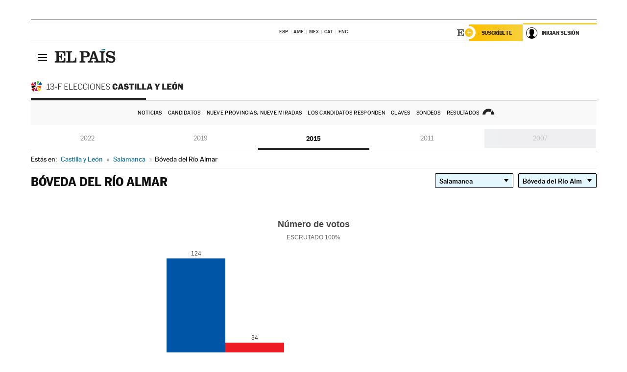

--- FILE ---
content_type: text/html; charset=UTF-8
request_url: https://resultados.elpais.com/elecciones/2015/autonomicas/08/37/57.html
body_size: 25344
content:
<!DOCTYPE html>
<html xmlns="http://www.w3.org/1999/xhtml" lang="es">
<head>
<title>Resultados Electorales en Bóveda del Río Almar: Elecciones Comunidad de Castilla y León 2015 | EL PAÍS</title>
<meta name="description" content="Conoce los resultados de las elecciones en Bóveda del Río Almar: número de votos y escaños por partidos en las Elecciones de la Comunidad de Castilla y León 2015 con EL PAÍS." />
<meta name="keywords" content="Elecciones Castilla y León 2015, Elecciones 13F, Elecciones Comunidad de Castilla y León, Elecciones Autonómicas, Gobierno Comunidad Castilla y León, resultados electorales, escaños, candidatos, políticos, cabezas de lista, Isabel Díaz Ayuso, PP Castilla y León, Ángel Gabilondo, PSOE-M, Edmundo Bal, Ciudadanos, Rocío Monasterio, Vox, Pablo Iglesias, Unidad Podemos, Mónica García, votos, votantes, sondeos, comicios, partidos políticos, coaliciones, grupos políticos, escrutinio, recuento, campaña, noticias" />
<meta property="og:title" content="Resultados Electorales en Bóveda del Río Almar: Elecciones Comunidad de Castilla y León 2015" />
<meta property="og:description" content="Conoce los resultados de las elecciones en Bóveda del Río Almar: número de votos y escaños por partidos en las Elecciones de la Comunidad de Castilla y León 2015 con EL PAÍS." />
<meta property="og:url" content="https://resultados.elpais.com/elecciones/2015/autonomicas/08/37/57.html"/>
<meta property="og:image" content="https://elpais.com/especiales/2022/elecciones-castilla-leon/img/promo-og-resultados.jpg"/>
<meta property="og:site_name" content="EL PAÍS" />
<meta property="fb:app_id" content="94039431626" />
<meta property="article:publisher" content="https://www.facebook.com/elpais" />
<meta property="og:type" content="article" />
<meta property="article:section" content="Política" />
<meta property="article:tag" content="Elecciones" />
<meta property="article:tag" content="Elecciones Castilla y León 13F" />
<meta property="article:tag" content="Elecciones Comunidad de Castilla y León" />
<meta property="article:tag" content="Resultados Elecciones Comunidad de Castilla y León" />
<meta property="article:tag" content="PP-M" />
<meta property="article:tag" content="PSOE-M" />
<meta property="article:tag" content="Ciudadanos" />
<meta property="article:tag" content="Unidas Podemos" />
<meta property="article:tag" content="Vox" />
<meta property="article:tag" content="Asamblea de Castilla y León" />
<meta property="article:tag" content="Comunidad de Castilla y León" />
<meta http-equiv="Content-Type" content="text/html; charset=utf-8" />
<meta name="viewport" content="width=device-width, initial-scale=1.0, maximum-scale=1.0" />
<meta name="lang" content="es" />
<meta name="author" content="Ediciones EL PAÍS" />
<meta name="publisher" content="Ediciones EL PAÍS" />
<link rel="icon" href="//rsl00.epimg.net/favicon.png" type="image/png" />
<link rel="shortcut icon" href="//rsl00.epimg.net/favicon.png" type="image/png" />
<meta property="twitter:site" content="@el_pais" />
<meta property="twitter:card" content="summary" />
<link rel="publisher" href="https://plus.google.com/+elpais/posts"/>
<link rel="canonical" href="https://resultados.elpais.com/elecciones/2015/autonomicas/08/37/57.html"/>
<link href="//rsl00.epimg.net/estilos/v2.x/v2.1/normalizado.css"  rel="stylesheet" />
<link href="//rsl00.epimg.net/estilos/v2.x/v2.2/comunes.css"  rel="stylesheet" />
<link href="//rsl00.epimg.net/estilos/v2.x/v2.1/cabecera.css"  rel="stylesheet" />
<link href="//rsl00.epimg.net/estilos/resultados/2022/elecciones/13f/estilos.css" rel="stylesheet" />
<link href="//rsl00.epimg.net/estilos/resultados/2022/elecciones/13f/graficos4.css" rel="stylesheet" />
<script type="text/javascript" src="//ep01.epimg.net/js/v4.x/v4.0/portada.min.js"></script>
<script src="//rsl00.epimg.net/js/elecciones/graficos/v4.x/v4.12/buscador_municipios.js" type="text/javascript"></script>
<!--[if lt IE 9]><script language="Javascript" type="text/javascript" src="//rsl00.epimg.net/js/elecciones/excanvas/v3.x/v3.0/excanvas.js"></script><![endif]-->
<script language="Javascript" type="text/javascript" src="//rsl00.epimg.net/js/elecciones/graficos/v4.x/v4.4/graficos_CL.js"></script>
<script language="Javascript" type="text/javascript" src="//rsl00.epimg.net/js/elecciones/2022/13f/funciones.js"></script>
<script type="application/ld+json">
[
{"@context":"http://schema.org/","@type":"BreadcrumbList","itemListElement":[
{"@type":"ListItem","item":{"@type":"CollectionPage","@id":"https://elpais.com","name":"EL PAÍS: el periódico global"},"position":1},
{"@type":"ListItem","item":{"@type":"CollectionPage","@id":"https://resultados.elpais.com/elecciones/castilla_leon.html","name":"Resultados Elecciones Castilla y León"},"position":2},
{"@type":"ListItem","item":{"@id":"https://resultados.elpais.com/elecciones/2015/autonomicas/08/37/57.html","name":"Bóveda del Río Almar","@type":"CollectionPage"},"position":3}]},




{
  "@context": "https://schema.org/",
  "@type": "DataFeed",
  "name": "Número de votos en Bóveda del Río Almar",
  "description": "Reparto de votos de los diferentes partidos políticos que concurren a las elecciones de Castilla y León.",
  "dateCreated": "2015-05-24T20:00+01:00",
  "dateModified": "2022-02-01T13:02:23+0100",
  "creator":
  {
   "@type": "Organization",
   "url": "https://elpais.com",
   "name": "Ediciones El País S.L.",
   "logo":
    {
      "@type": "ImageObject",
      "url": "https://elpais.com/pf/resources/images/logos/amp/default.png",
      "height": 60,
      "width": 262
    },
    "sameAs":
    [
      "https://es-es.facebook.com/elpais/",
      "https://twitter.com/el_pais",
      "https://www.instagram.com/el_pais/",
      "https://www.youtube.com/channel/UCnsvJeZO4RigQ898WdDNoBw"
    ]
  },
  "variableMeasured":
  [ {"@type": "PropertyValue","name": "PP","description": "Número de votos para PARTIDO POPULAR","value": "124 votos"},{"@type": "PropertyValue","name": "PSOE","description": "Número de votos para PARTIDO SOCIALISTA OBRERO ESPAÑOL","value": "34 votos"},{"@type": "PropertyValue","name": "C's","description": "Número de votos para C's","value": "5 votos"},{"@type": "PropertyValue","name": "PODEMOS","description": "Número de votos para PODEMOS","value": "4 votos"},{"@type": "PropertyValue","name": "UPyD","description": "Número de votos para UNIÓN, PROGRESO Y DEMOCRACIA","value": "1 votos"} ],
  "dataFeedElement":
  [
    {
      "@type": "DataFeedItem",
      "dateCreated": "2021-07-16T13:30+01:00",
      "item": {
        "@type": "Organization",
        "name": "PSOE",
        "url": "https://www.psoe.es/",
        "email": "infopsoe@psoe.es",
        "sameAs":
        [
          "http://www.facebook.com/psoe",
          "http://twitter.com/psoe",
          "https://instagram.com/psoe/",
          "https://www.youtube.com/user/psoe"
        ]
      }
    },
    {
      "@type": "DataFeedItem",
      "dateCreated": "2021-07-16T13:30+01:00",
      "item": {
        "@type": "Organization",
        "name": "PP",
        "url": "https://www.pp.es/",
        "email": "atencion2@pp.es",
        "sameAs":
        [
          "https://www.facebook.com/pp",
          "https://twitter.com/populares",
          "https://instagram.com/partidopopular/",
          "https://www.youtube.com/channel/UCPECDsPyGRW5b5E4ibCGhww"
        ]
      }
    },
    {
      "@type": "DataFeedItem",
      "dateCreated": "2019-05-19T13:30+01:00",
      "item": {
        "@type": "Organization",
        "name": "Cs",
        "url": "https://www.ciudadanos-cs.org/",
        "email": "dpo@ciudadanos-cs.org",
        "sameAs":
        [
          "https://www.facebook.com/Cs.Ciudadanos",
          "https://twitter.com/Ciudadanoscs",
          "http://instagram.com/ciudadanos",
          "http://www.youtube.com/ciudadanos"
        ]
      }
    },
    {
      "@type": "DataFeedItem",
      "dateCreated": "2019-05-19T13:30+01:00",
      "item": {
        "@type": "Organization",
        "name": "VOX",
        "url": "https://www.voxespana.es/",
        "email": "info@voxespana.es",
        "sameAs":
        [
          "https://www.facebook.com/vox.espana/",
          "https://twitter.com/vox_es",
          "https://www.instagram.com/vox_es/",
          "https://www.youtube.com/user/voxespana"
        ]
      }
    },
    {
      "@type": "DataFeedItem",
      "dateCreated": "2019-05-19T13:30+01:00",
      "item": {
        "@type": "Organization",
        "name": "Podemos-IU",
        "url": "https://podemos.info/",
        "email": "contacto@podemos.info",
        "sameAs":
        [
          "https://www.facebook.com/pages/Podemos/269212336568846",
          "https://twitter.com/podemos",
          "https://www.youtube.com/user/CirculosPodemos"
        ]
      }
    }
  ]
}
]

</script>
</head>
<body id="resultados" class="salida_carcasa elecc_castilla_leon"><div id="pxlhddncntrl" style="display:none"><script src="//ep00.epimg.net/js/prisa/user.min.js?i=1"></script><script src="//ep00.epimg.net/js/v4.x/v4.0/user.min.js?v=1"></script><script src="//ep00.epimg.net/js/comun/avisopcdidomi2.js"></script><script id="spcloader" src="https://sdk.privacy-center.org/loader.js" async></script><script src="//ep00.epimg.net/js/gdt/0681c221600c/a81a11db86dc/launch-f2b3c876fe9c.min.js"></script><script src="//ep00.epimg.net/js/comun/comun.min.js"></script><script src="https://arcsubscriptions.elpais.com/shareSession.js"></script></div>
<div id="contenedor" class="contenedor">
<main id="principal" class="principal" style="padding-top:0px">
<script type="text/javascript" src="//ak-ads-ns.prisasd.com/slot/elpais/slot.js"></script>
<div id="AdsCode" style="display:none">
<script type="text/javascript">
		var gtpdivid= 'elpais_gpt';
		var listadoKW = [];
		if (typeof(DFP_tags) != "undefined")
			listadoKW = DFP_tags;
		var address = document.location.href;
		var regExpTag = /elpais.com\/especiales\/(\d+)\/([^\/]*)\//i;
		var nombre_especial = "";

		var anio = "";
		var portal = "elpais";
		var result_re = regExpTag.exec(address);
		if (result_re )
		{
			anio = result_re[1];
			nombre_especial = "/" + result_re[2].replace(/-/g, "_");
			listadoKW.push(anio);
		}


		var ls_publi_tipo_acceso  	=  (dispositivoMovil && dispositivoMovil == true) ? 'mob' : 'web';
		var gtpadunit= 'elpais_'+ ls_publi_tipo_acceso + '/especiales' + nombre_especial;

		if (typeof(PBS) != "undefined")
		{

			var pbs_dimensiones = EPETBrowserDims();
			if (pbs_dimensiones.ancho >= 980){
				var huecosPBS = {
					"inter":false,
					"skin":false,
					"ldb1":[[728, 90],[980, 90]],
					"ldb3":[[728, 90],[980, 90]],
				};
			} else if (pbs_dimensiones.ancho >= 728){
				var huecosPBS = {
					"inter":false,
					"skin":false,
					"ldb1":[728, 90],
					"ldb3":[728, 90],
				};
			}else{
				var huecosPBS = {
					"skin":false,
					"skin":false,
					"mldb1":[[320, 50],[320, 100]],
					"mldb3":[320, 50],
				};
			}

			PBS.setAds({
				asy:false,
				adunit:gtpadunit,
				divid:gtpdivid,
				key:{ paiskey:listadoKW },
                rsp:'.principal',
				ads:huecosPBS
			});
		}
		else
			var PBS = {display:function(){}};
	</script>
</div>
<div class="envoltorio_publi estirar">
<div id='elpais_gpt-SKIN'>
<script type='text/javascript'>
			PBS.display('SKIN');
		</script>
</div>
</div>
<div class="envoltorio_publi estirar">
<div id='elpais_gpt-LDB1' class='publi_luto_vertical'>
<script type='text/javascript'>

			if ( pbs_dimensiones.ancho  >= 728)
				document.write("<div id='elpais_gpt-LDB1' class='publi_luto_vertical'><script type='text/javascript'>PBS.display('LDB1');<\/script></div>");
			else
				document.write("<div id='elpais_gpt-MLDB1' class='publi_luto_vertical'><script type='text/javascript'>PBS.display('MLDB1');<\/script></div>");
		</script>
</div>
</div>
<script type='text/javascript'>


</script>
<header class="cabecera" id="cabecera">
<div class="cabecera__interior" id="cabecera__interior">
<div class="cabecera-superior">
<div class="cabecera-superior__interior">
<div class="contenedor_centro">
<div class="ediciones">
<div class="ediciones__interior">
<span class="ediciones-titulo">Selecciona Edición</span>
<nav class="ediciones-navegacion">
<ul class="ediciones-navegacion-listado">
<li class=""><a href="/s/setEspana.html"><abbr title="Edición España">ESP</abbr></a></li>
<li class=""><a href="/s/setAmerica.html"><abbr title="Edición América">AME</abbr></a></li>
<li class=""><a href="/s/setMexico.html"><abbr title="Edición México">MEX</abbr></a></li>
<li class=""><a href="/s/setCat.html"><abbr title="Edición Cataluña">CAT</abbr></a></li>
<li class=""><a href="/s/setEnglish.html"><abbr title="Edición In English">ENG</abbr></a></li>
</ul>
</nav> 
</div> 
</div> 
</div> 
<div class="contenedor_derecha">
<div class="navegacion-sucripcion">
<ul itemtype="https://www.schema.org/SiteNavigationElement" itemscope="" class="sucripcion-listado">
<li class="newsletter" itemprop="name"><a href="https://usuarios.elpais.com/newsletters/?id_externo_promo=rpv_newsletters_bar_ep" itemprop="url">Newsletter</a></li>
<li class="suscribete" itemprop="name"><a href="//suscripciones.elpais.com?id_externo_promo=suscrip_cabecera_ep.com" itemprop="url">Suscríbete</a></li>
</ul>
</div>
<div class="usuario" id="usuario">
<style>
.principal--fijo .cabecera {
background-color: white !important;
}
.contenedor_derecha .cadena-ser,
.contenedor_derecha .buscador,
.contenedor_derecha .navegacion-sucripcion {
display: none !important;
}
.principal--fijo .elpais-logo a span {
background: url(https://ep01.epimg.net/iconos/v1.x/v1.4/logos/cabecera_interior.svg) no-repeat 0 0.438rem;
background-size: auto 1.875rem;
}
.principal--fijo .boton_elpais-menu span {
background: black;
}
.principal--fijo .contenedor_derecha {
width: auto;
padding-right: 10px;
}
.eppheader {
font-family: 'MarcinAntB', sans-serif;
font-weight: 100;
background-color: #f5d03a;
position: relative;
}
.eppheader:before {
content: '';
display: block;
width: 100%;
height: 40px;
transform: skew(0, -0.3deg);
top: 70%;
position: absolute;
background: #f5d03a;
z-index: -99;
}
.eppheader-primary {
position: relative;
background-color: #fff;
max-width: 1200px;
margin: 0 auto;
display: flex;
justify-content: space-between;
align-items: center;
box-sizing: border-box;
}
.eppheader-logo {
background: url("https://ep01.epimg.net/iconos/v2.x/v2.1/suscripcion/elpais+.svg") no-repeat center center;
background-size: 100%;
width: 178px;
height: 41px;
}
.eppheader-logo a {
width: 100%;
height: 100%;
}
.eppheader-login-content {
width: 253px;
height: 37px;
z-index: 12;
display: flex;
position: relative;
}
.eppheader-login-content:before {
content: '';
width: 38px;
height: 27px;
display: inline;
position: absolute;
top: 6px;
left: -25px;
background: url("https://ep01.epimg.net/iconos/v2.x/v2.1/suscripcion/logoE+.svg") no-repeat center center;
z-index: 11;
}
.eppheader-login-content.open {
background: #fff;
}
.eppheader-login-content.open .arrow {
transform: rotate(180deg);
}
.eppheader-login-content.open + .eppheader-menu-open {
display: block;
}
.eppheader-login-content.logged .eppheader-user {
background-image: none;
padding-left: 10px;
white-space: nowrap;
overflow: hidden;
text-overflow: ellipsis;
width: 90%;
}
.eppheader-login-content.logged .arrow {
display: block;
}
.eppheader-login-content.logged.subscribed {
background: linear-gradient(270deg, #f6d03b 0%, #fcbf00 100%);
}
.eppheader-login-content.subscribed .eppheader-subscription {
display: none;
}
.eppheader-login-content.subscribed .eppheader-user {
background: linear-gradient(270deg, #f6d03b 0%, #fcbf00 100%);
padding-left: 20px;
border-top: 0;
width: 150px;
}
.eppheader-subscription {
color: rgba(0,0,0,0.8);
font-family: 'MarcinAntB', sans-serif;
font-weight: 500;
font-size: 11px;
letter-spacing: -.29px;
line-height: 14px;
text-transform: uppercase;
position: relative;
padding: 0 15px 0 25px;
width: 109px;
height: 37px;
box-sizing: border-box;
background: linear-gradient(270deg, #f6d03b 0%, #fcbf00 100%);
display: flex;
align-items: center;
margin-right: 1px;
}
.eppheader-user {
width: 150px;
box-sizing: border-box;
font-family: 'MarcinAntB', sans-serif;
font-weight: 400;
font-size: 10px;
color: rgba(0,0,0,0.8);
letter-spacing: -.29px;
border-top: 3px solid #f6d03b;
padding-right: 10px;
white-space: nowrap;
cursor: pointer;
z-index: 10;
display: flex;
justify-content: space-between;
align-items: center;
background: url("https://ep01.epimg.net/iconos/v2.x/v2.1/suscripcion/user.svg") no-repeat 10px center #F8F8F8;
text-transform: uppercase;
padding-left: 43px;
}
.eppheader-user-name--mobile {
font-size: 11px;
font-weight: 500;
}
.subscribed .eppheader-user-name--mobile {
font-size: 13px;
}
.eppheader-user .arrow {
display: none;
width: 11px;
height: 11px;
background: url('https://ep01.epimg.net/iconos/v2.x/v2.1/suscripcion/arrow-login.svg') transparent no-repeat center / 98%;
transition: transform .6s;
}
.eppheader-user-name {
overflow: hidden;
text-overflow: ellipsis;
white-space: nowrap;
width: 140px;
}
.eppheader-user-name--mobile {
display: none;
}
.eppheader-menu-open {
display: none;
position: absolute;
right: 0;
top: 100%;
background: #fff;
width: 330px;
box-shadow: 0 0 14px 0 rgba(0, 0, 0, 0.09);
z-index: 11;
}
.eppheader-menu-open-header {
text-align: center;
padding: 5px 20px 20px;
border-bottom: 2px solid #f8f8f8;
margin: 20px 0 16px;
}
.eppheader-menu-open-header h3 {
font-family: 'MarcinAntB', sans-serif;
font-weight: 500;
font-size: 15px;
text-transform: none;
}
.eppheader-menu-open-nav {
padding: 0 16px;
}
.eppheader-menu-open-nav a:hover {
text-decoration: underline;
}
.eppheader-menu-open ul {
background: #f8f8f8;
border-radius: 4px;
overflow: hidden;
padding: 24px 16px 16px;
}
.eppheader-menu-open li {
padding-bottom: 16px;
font-size: 16px;
line-height: 100%;
font-weight: 100;
text-transform: none;
text-align: left;
}
.eppheader-menu-open li a {
color: rgba(0, 0, 0, 0.8);
}
.eppheader-menu-open .disconnect {
display: block;
color: #EFB500;
font-family: 'MarcinAntB', sans-serif;
font-weight: 500;
font-size: 14px;
line-height: 14px;
text-align: center;
text-transform: none;
margin: 17px auto 18px;
text-decoration: underline;
}
.eppheader-menu-open .disconnect:hover {
text-decoration: underline;
}
.eppheader-btn-subscription {
display: inline-block;
background: #FCBF00;
border-radius: 40px;
padding: 16px 26px;
margin: 7px 10px 12px;
color: #fff;
font-family: 'MarcinAntB', sans-serif;
font-weight: 900;
font-size: 14px;
letter-spacing: .05px;
line-height: 17px;
text-align: center;
text-transform: uppercase;
}
.eppheader-nav {
max-width: 1200px;
margin: 0 auto;
display: flex;
justify-content: center;
align-items: center;
}
.eppheader-nav ul {
display: flex;
}
.eppheader-nav li {
color: #000;
font-family: 'MarcinAntB', sans-serif;
font-weight: 300;
font-size: 12px;
letter-spacing: .42px;
line-height: 15px;
text-align: center;
text-transform: uppercase;
display: inline-flex;
align-items: center;
}
.eppheader-nav li:before {
content: '·';
margin: 0 20px;
}
.eppheader-nav li:first-child:before {
content: none;
}
.eppheader-nav a {
box-sizing: border-box;
padding: 20px 0;
border-bottom: 5px solid transparent;
letter-spacing: .6px;
min-width: 100px;
}
.eppheader-nav a.active, .eppheader-nav a:hover {
font-weight: 700;
border-bottom: 5px solid #fff;
letter-spacing: 0;
}
.boton_suscribete-movil {
display: none;
}
@media only screen and (max-width: 767px) {
#salida_portadilla #cabecera .contenedor_derecha {
padding-right: 5px;
}
.eppheader {
margin-bottom: 30px;
}
.eppheader:before {
transform: skew(0, -1.5deg);
top: 63%;
}
.eppheader-logo {
width: 125px;
}
.eppheader-primary {
margin: 0;
padding: 0 0 0 10px;
height: 47px;
}
.eppheader-login-content {
display: block;
width: 54px;
height: auto;
padding: 3px 10px 5px;
border-top: 2px solid transparent;
padding-right: 5px;
width: 49px;
}
.eppheader-login-content:before {
content: none;
}
.eppheader-subscription, .eppheader-user-name {
display: none;
}
.eppheader-user-name--mobile {
display: block;
}
.eppheader-login-content.logged .eppheader-user, .eppheader-user {
width: 33px;
height: 33px;
padding: 0;
background: url("https://ep01.epimg.net/iconos/v2.x/v2.1/suscripcion/user-2.svg") transparent no-repeat center center;
background-position: center top;
background-size: 100%;
box-shadow: inset 0 0 0 1.5px white;
border: 1px solid #f5d03a;
border-radius: 50%;
}
.eppheader-login-content.logged .eppheader-user {
background: #E8E8E8;
/*box-shadow: -1px -1px 6px 0 rgba(0, 0, 0, 0.09);*/
}
.eppheader-login-content.logged .eppheader-user-name {
text-align: center;
}
.eppheader-login-content.logged .arrow {
display: block;
position: absolute;
left: -3px;
opacity: .6;
width: 9px;
height: 6px;
background-size: 100%;
}
.eppheader-login-content.logged.subscribed {
background: #fff;
}
.eppheader-login-content.logged.subscribed .eppheader-user {
background: linear-gradient(270deg, #f6d03b 0%, #fcbf00 100%);
border: 0;
box-shadow: none;
}
.eppheader-login-content.open {
z-index: 12;
box-shadow: 0 -7px 7px 0 rgba(0, 0, 0, 0.09);
border-top: 2px solid #f5d03a;
width: 62px;
padding-left: 23px;
}
.eppheader-login-content.open .eppheader-user .arrow {
/*display: none;*/
transform: rotate(180deg);
left: 10px;
}
.eppheader-menu-open {
right: 20px;
top: calc(100% - 20px);
}
.eppheader-login-content.open + .eppheader-menu-open {
box-shadow: -1px -1px 6px 0 rgba(0, 0, 0, 0.09);
width: calc(100vw - 1.875rem);
right: 0;
top: 94%;
top: 45px;
width: calc(100vw - 10px);
max-width: 330px;
}
.eppheader-nav ul {
width: 100vw;
overflow-x: scroll;
height: 45px;
}
.eppheader-nav li {
height: 50px;
}
.eppheader-nav li:before {
margin: 0 5px;
}
.eppheader-nav li:last-child {
padding-right: 15px;
}
.eppheader-nav a {
font-size: 12px;
padding: 10px 0;
white-space: nowrap;
border: 0;
}
.boton_suscribete-movil {
display: block;
border-top: 2px solid #E2BE35;
background: #f6d03b;
background: -moz-linear-gradient(left,  #f6d03b 0%, #f6d03b 100%);
background: -webkit-linear-gradient(left,  #f6d03b 0%,#f6d03b 100%);
background: linear-gradient(to right,  #f6d03b 0%,#f6d03b 100%);
filter: progid:DXImageTransform.Microsoft.gradient( startColorstr='#f6d03b', endColorstr='#f6d03b',GradientType=1 );
font-family: 'MarcinAntB', sans-serif;
font-weight: 500;
color: #312806;
font-size: 11px;
line-height: 14px;
padding: 8px 10px;
text-align: center;
width: 100%;
text-indent: 0;
text-transform: uppercase;
height: auto;
margin-bottom: 5px;
}
}
@media (max-width: 37.438em){
body.salida_articulo .boton_suscribete-movil {
width: auto;
margin: 0 -0.625rem;
}
}
@media (max-width: 47.938em){
.eppheader-login-content.open + .eppheader-menu-open {
width: calc(100vw - 10px);
}
}
@media (max-width: 47.938em){ /* 767PX */
.visible .elpais-menu__interior {
width: 90%;
}
.elpais .ediciones {
padding: 3.788rem 2% 1rem;
}
.altocontraste {
right: auto;
left: 0.125rem;
top: 58px;
}
.tamanoletra {
top: 58px;
}
}
/* cabecera fija  */
.principal--fijo .cabecera {
box-shadow: rgba(0, 0, 0, 0.1) 0 2px 4px;
}
@media (min-width: 48em){
.principal--fijo .cabecera-seccion {
background: white;
}
.principal--fijo .cabecera .eppheader-btn {
margin-top: 6px;
}
}
@media (min-width: 62.5em){
.principal--fijo .elpais-menu__interior {
max-width: 62.5rem;
width: 100vw;
}
body.salida_articulo_especial .principal--fijo .cabecera {
background-color: white;
}
}
/* EPMAS */
.the-header {
text-align: right;
}
.the-header .eppheader-btn {
display: inline-block;
text-align: left;
margin-right: 10px;
}
a.eppheader-btn-subscription:hover {
color: white;
opacity: 0.8;
}
@media (min-width: 768px) and (max-width: 1000px){
.eppheader-login-content:not(.subscribed):before {
content: none;
display: none;
}
.eppheader-subscription {
border-top: 3px solid white;
width: 83px;
padding-left: 8px;
padding-right: 8px;
}
.eppheader-login-content .eppheader-user {
text-align: left;
}
.eppheader-login-content:not(.logged) .eppheader-user {
width: 123px;
padding-left: 40px;
padding-right: 0;
}
.eppheader-login-content.logged .eppheader-user {
width: 109px;
padding-left: 10px;
}
.eppheader-login-content {
width: 207px;
}
.eppheader-login-content.logged {
width: 193px;
}
.eppheader-user {
letter-spacing: normal;
}
.eppheader-user .arrow {
width: 16px;
}
.open .eppheader-user {
background-color: white;
}
.eppheader-login-content.subscribed {
width: 125px;
}
.eppheader-login-content.subscribed .eppheader-user {
width: 125px;
padding-left: 20px;
font-weight: 700;
}
}
@media (min-width: 1001px){
.eppheader-subscription {
border-top: 3px solid white;
}
.eppheader-login-content .eppheader-user {
text-align: left;
}
.eppheader-login-content:not(.logged) .eppheader-user .eppheader-user-name {
font-size: 11px;
}
.principal--fijo .eppheader-login-content:not(.logged) .eppheader-user .eppheader-user-name {
text-transform: uppercase;
}
.eppheader-login-content:not(.logged) .eppheader-user {
width: 150px;
}
.eppheader-login-content.logged .eppheader-user {
width: 150px;
padding-left: 22px;
}
.open .eppheader-user {
background-color: white;
}
.principal--fijo .eppheader-user {
background-color: white;
text-transform: none;
font-size: 11px;
font-weight: 700;
}
.eppheader-login-content.logged.subscribed {
width: 150px;
}
.eppheader-login-content.logged.subscribed .eppheader-user {
font-weight: 700;
}
}
#elpais .navegacion-sucripcion ul .suscribete a {
background: -webkit-gradient(linear,right top,left top,from(#f6d03b),to(#fcbf00));
background: linear-gradient(270deg,#f6d03b,#fcbf00);
color: rgba(0,0,0,.8);
}
@media (max-width: 47.938em) {
.elpais-logo,
.principal--fijo .elpais-logo {
text-align: left;
margin-left: 48px;
}
}
@media (max-width: 767px){
#cabecera .elpais-logo a span {
background-size: auto 30px;
background-position: center left;
}
#usuario .eppheader-primary {
background: transparent;
padding: 7px 6px 9px 0;
display: block;
}
#usuario .eppheader-login-content {
width: 134px;
padding: 0;
}
#usuario .eppheader-subscription {
display: inline-block;
vertical-align: middle;
width: 86px;
padding: 0;
background: transparent;
border-right: 1px solid #E2E2E2;
height: 33px;
line-height: 32px;
color: #FDC002;
margin-right: 0;
}
#usuario .eppheader-user {
float: right;
}
#usuario .eppheader-login-content.logged {
width: 142px;
}
#usuario .eppheader-login-content.logged .eppheader-subscription {
margin-right: 23px;
}
#usuario .eppheader-login-content.logged .eppheader-user {
position: relative;
overflow: visible;
}
#usuario .eppheader-login-content.logged .eppheader-user-name {
font-weight: 700;
}
#usuario .eppheader-login-content.logged .arrow {
left: -14px;
top: 12px;
}
#usuario .eppheader-login-content.logged.open {
box-shadow: none;
background: transparent;
border-top-color: transparent;
}
#usuario .eppheader-login-content.open + .eppheader-menu-open {
top: 48px;
-webkit-box-shadow: 0 0 14px 0 rgba(0,0,0,.09);
box-shadow: 0 0 14px 0 rgba(0,0,0,.09);
}
#usuario .eppheader-login-content.open + .eppheader-menu-open:before {
content: '';
display: block;
position: absolute;
right: 0;
top: -47px;
width: 62px;
height: 47px;
border-top: 3px solid #F5D03A;
background: white;
z-index: 12;
}
#usuario .eppheader-login-content.logged.subscribed {
background: transparent;
}
#usuario .eppheader-login-content.logged.subscribed .arrow {
left: -13px;
top: 13px;
}
}
@media (min-width: 768px){
#cabecera__interior {
border-top: 1px solid black;
}
.principal--fijo #cabecera {
border-top: 1px solid black;
}
.principal--fijo #cabecera__interior {
border-top: none;
min-height: 49px;
}
.principal--fijo #cabecera .contenedor_derecha {
padding-right: 15px;
}
body.salida_articulo .principal--fijo #cabecera .contenedor_derecha {
padding-right: 10px;
}
.principal:not(.principal--fijo) #cabecera__interior {
padding-top: 6px;
}
#usuario .eppheader-login-content.logged .eppheader-user {
text-transform: uppercase;
}
}
@media (max-width: 1000px) and (min-width: 768px){
.principal--fijo .elpais-logo {
float: left;
margin-left: 3rem;
}
#usuario .eppheader-login-content {
width: 213px;
}
#usuario .eppheader-login-content:not(.logged) .eppheader-user {
font-size: 11px;
font-weight: 700;
letter-spacing: -0.29px;
width: 129px;
background-color: white;
padding-left: 38px;
background-position: 6px center;
}
#usuario .eppheader-login-content.logged {
max-width: 236px;
width: auto;
justify-content: flex-end;
}
#usuario .eppheader-login-content.logged .eppheader-user {
font-size: 11px;
font-weight: 700;
letter-spacing: -0.29px;
background-color: white;
padding-left: 10px;
padding-right: 30px;
width: auto;
display: inline-block;
line-height: 35px;
}
#usuario .eppheader-login-content.logged .eppheader-user .arrow {
width: 10px;
position: absolute;
right: 11px;
top: 16px;
}
#usuario .eppheader-login-content.logged .eppheader-subscription {
font-weight: 700;
}
#usuario .eppheader-login-content.logged.subscribed .eppheader-user {
padding-left: 22px;
line-height: 37px;
}
#usuario .eppheader-login-content.logged.subscribed .eppheader-user .arrow {
top: 14px;
}
}
@media (min-width: 1001px) {
#usuario .eppheader-subscription {
font-weight: 700;
}
#usuario .eppheader-login-content {
width: 260px;
}
#usuario .eppheader-login-content:not(.logged) .eppheader-user {
font-size: 11px;
font-weight: 700;
letter-spacing: -0.29px;
width: 150px;
background-color: white;
padding-left: 38px;
background-position: 6px center;
}
#usuario .eppheader-login-content.logged .eppheader-user {
font-size: 11px;
font-weight: 700;
letter-spacing: -0.29px;
background-color: white;
padding-left: 22px;
padding-right: 30px;
width: 150px;
display: inline-block;
line-height: 35px;
}
#usuario .eppheader-login-content.logged .eppheader-user .arrow {
width: 10px;
position: absolute;
right: 11px;
top: 16px;
}
#usuario .eppheader-login-content.logged.subscribed {
width: 150px;
}
#usuario .eppheader-login-content.logged.subscribed .eppheader-user {
line-height: 37px;
padding-left: 24px;
}
#usuario .eppheader-login-content.logged.subscribed .eppheader-user .arrow {
top: 14px;
}
}
#usuario .eppheader-menu-open-header:empty {
display: none;
}
#usuario .eppheader-menu-open-nav:nth-child(1) {
padding-top: 16px;
}
</style>
<script>  var newHeader = true; </script>
<div id="capausuario" class="eppheader-btn">
<div id="loginContent" class="eppheader-primary">
<div id="loginContentHeader" class="eppheader-login-content">
<a href="https://suscripciones.elpais.com" class="eppheader-subscription">Suscríbete</a>
<a id="userName" href="https://elpais.com/subscriptions/#/sign-in?prod=REG&o=CABEP&backURL=https%3A%2F%2Fresultados.elpais.com%2Felecciones%2F2015%2Fautonomicas%2F08%2F37%2F57.html" class="eppheader-user">
<span id="nombreUsuario" class="eppheader-user-name">Iniciar Sesión</span>
<span class="arrow"></span>
</a>
</div>
</div>
</div>
</div> 
<div class="buscador" id="buscador">
<button class="boton_buscador" id="boton_buscador">Buscador</button>
<div class="buscador__interior">
<button class="boton_cerrar" id="cerrar_buscador">Cerrar</button>
<div class="buscador-formulario">
<form name="formulario_busquedas" action="/buscador/" method="POST">
<input type="search" name="qt" placeholder="" value="" autocomplete="off">
<button class="boton_buscar" id="boton_buscar">Buscar</button>
</form>
</div> 
</div> 
</div> 
</div> 
</div> 
</div> 
<div class="elpais elpais_40a" id="elpais">
<div class="elpais-menu" id="elpais-menu">
<button id="boton_elpais-menu" class="boton boton_elpais-menu"><span>Secciones</span> <span></span> <span></span> <span></span></button>
<div class="elpais-menu__interior">
<button id="cerrar_elpais-menu" class="boton_cerrar"><span>Cerrar</span> <span></span> <span></span> <span></span></button>
<div class="ediciones">
<div class="ediciones__interior">
<span class="ediciones-titulo">Selecciona Edición</span>
<nav class="ediciones-navegacion">
<ul class="ediciones-navegacion-listado">
<li class=""><a href="/s/setEspana.html"><abbr title="Edición España">ESP</abbr></a></li>
<li class=""><a href="/s/setAmerica.html"><abbr title="Edición América">AME</abbr></a></li>
<li class=""><a href="/s/setMexico.html"><abbr title="Edición México">MEX</abbr></a></li>
<li class=""><a href="/s/setCat.html"><abbr title="Edición Cataluña">CAT</abbr></a></li>
<li class=""><a href="/s/setEnglish.html"><abbr title="Edición In English">ENG</abbr></a></li>
</ul>
</nav> 
</div> 
</div> 
<div id="tamanoletra" class="tamanoletra"> <span class="tamanoletra-nombre">Tamaño letra</span>
<button id="tamanoletra--disminuir" title="Disminuir tamaño de letra">a<sup>-</sup></button>
<button id="tamanoletra--aumentar"  title="Aumentar tamaño de letra">A<sup>+</sup></button>
</div>
<div class="altocontraste" id="altocontraste">
<button id="boton_altocontraste" class="boton_altocontraste"><span class="boton-nombre">Alto contraste</span> <span class="control"><span class="control-punto"></span></span> </button>
</div>
<nav class="elpais-navegacion">
<div class="navegacion navegacion_secciones"> 
<ul itemscope="" itemtype="https://schema.org/SiteNavigationElement" class="navegacion-listado" id="navegacion-listado">
<li id="subnavegacion_internacional" itemprop="name" class="internacional navegacion_secciones--submenu">
<a itemprop="url" href="//elpais.com/internacional/">Internacional</a>
<button id="boton_subnavegacion_internacional">mostrar/ocultar menú Internacional</button>
<div class="subnavegacion">
<ul class="navegacion-listado">
<li itemprop="name"><a itemprop="url" href="//elpais.com/tag/europa/a/">Europa</a></li>
<li itemprop="name"><a itemprop="url" href="//elpais.com/internacional/estados_unidos.html">Estados Unidos</a></li>
<li itemprop="name"><a itemprop="url" href="//elpais.com/internacional/mexico.html">México</a></li>
<li itemprop="name"><a itemprop="url" href="//elpais.com/tag/latinoamerica/a/">América Latina</a></li>
<li itemprop="name"><a itemprop="url" href="//elpais.com/tag/oriente_proximo/a/">Oriente Próximo</a></li>
<li itemprop="name"><a itemprop="url" href="//elpais.com/tag/c/fc0affdd9ca95b29da5e148791d8b5d0">Asia</a></li>
<li itemprop="name"><a itemprop="url" href="//elpais.com/tag/africa/a/">África</a></li>
</ul>
</div>
</li>
<li id="subnavegacion_opinion" itemprop="name" class="opinion navegacion_secciones--submenu">
<a itemprop="url" href="//elpais.com/opinion/">Opinión</a>
<button id="boton_subnavegacion_opinion">mostrar/ocultar menú Opinión</button>
<div class="subnavegacion">
<ul class="navegacion-listado">
<li itemprop="name"><a itemprop="url" href="//elpais.com/opinion/editoriales/">Editoriales </a></li>
<li itemprop="name"><a itemprop="url" href="https://elpais.com/autor/cartas-director/">Cartas al director </a></li>
<li itemprop="name"><a itemprop="url" href="https://elpais.com/noticias/vinetas/">Viñetas </a></li>
</ul>
</div>
</li>
<li id="subnavegacion_politica" itemprop="name" class="politica navegacion_secciones--submenu">
<a itemprop="url" href="//elpais.com/politica">España</a>
<button id="boton_subnavegacion_politica">mostrar/ocultar menú España</button>
<div class="subnavegacion">
<ul class="navegacion-listado">
<li itemprop="name"><a itemprop="url" href="//elpais.com/noticias/andalucia/">Andalucía </a></li>
<li itemprop="name"><a itemprop="url" href="//elpais.com/espana/catalunya/">Cataluña </a></li>
<li itemprop="name"><a itemprop="url" href="//elpais.com/espana/comunidad-valenciana/">C. Valenciana </a></li>
<li itemprop="name"><a itemprop="url" href="//elpais.com/noticias/galicia/">Galicia </a></li>
<li itemprop="name"><a itemprop="url" href="//elpais.com/espana/madrid/">Madrid </a></li>
<li itemprop="name"><a itemprop="url" href="//elpais.com/noticias/pais-vasco/">País Vasco </a></li>
<li itemprop="name"><a itemprop="url" href="//elpais.com/ccaa/">Más comunidades </a></li>
</ul>
</div>
</li>
<li id="subnavegacion_economia" itemprop="name" class="economia navegacion_secciones--submenu">
<a itemprop="url" href="//elpais.com/economia">Economía </a>
<button id="boton_subnavegacion_economia">mostrar/ocultar menú Economía</button>
<div class="subnavegacion">
<ul class="navegacion-listado">
<li itemprop="name"><a itemprop="url" href="//elpais.com/tag/mercados_financieros/a/">Mercados </a></li>
<li itemprop="name"><a itemprop="url" href="//elpais.com/agr/mis_finanzas/a/">Mis finanzas</a></li>
<li itemprop="name"><a itemprop="url" href="//elpais.com/economia/vivienda.html">Vivienda </a></li>
<li itemprop="name"><a itemprop="url" href="//elpais.com/agr/mis_derechos/a/">Mis Derechos </a></li>
<li itemprop="name"><a itemprop="url" href="//elpais.com/agr/formacion/a/">Formación</a></li>
<li itemprop="name"><a itemprop="url" href="//elpais.com/agr/negocios/a/"><strong>Negocios </strong></a></li>
<li itemprop="name"><a itemprop="url" href="//cincodias.elpais.com/"><strong>Cincodías </strong></a></li>
</ul>
</div>
</li>
<li id="subnavegacion_sociedad" itemprop="name" class="sociedad navegacion_secciones--submenu">
<a itemprop="url" href="//elpais.com/sociedad/">Sociedad</a>
<button id="boton_subnavegacion_sociedad">mostrar/ocultar menú Sociedad</button>
<div class="subnavegacion">
<ul class="navegacion-listado">
<li itemprop="name"><a itemprop="url" href="/tag/medio_ambiente/a/">Medio Ambiente </a></li>
<li itemprop="name"><a itemprop="url" href="/tag/igualdad_oportunidades/a/">Igualdad </a></li>
<li itemprop="name"><a itemprop="url" href="/tag/sanidad/a/">Sanidad </a></li>
<li itemprop="name"><a itemprop="url" href="/tag/consumo/a/">Consumo </a></li>
<li itemprop="name"><a itemprop="url" href="/tag/asuntos_sociales/a/">Asuntos sociales </a></li>
<li itemprop="name"><a itemprop="url" href="/tag/laicismo/a/">Laicismo </a></li>
<li itemprop="name"><a itemprop="url" href="/tag/comunicacion/a/">Comunicaci&oacute;n </a></li>
</ul>
</div>
</li>
<li id="subnavegacion_educacion" itemprop="name" class="educacion"> <a itemprop="url" href="//elpais.com/educacion">Educación</a> </li>
<li id="subnavegacion_educacion" itemprop="name" class="educacion"> <a itemprop="url" href="//elpais.com/clima-y-medio-ambiente">Medio ambiente</a> </li>
<li id="subnavegacion_ciencia" itemprop="name" class="ciencia"> <a itemprop="url" href="//elpais.com/ciencia">Ciencia</a> </li>
<li id="subnavegacion_tecnologia" itemprop="name" class="tecnologia navegacion_secciones--submenu">
<a itemprop="url" href="//elpais.com/tecnologia/">Tecnología</a>
<button id="boton_subnavegacion_tecnologia">mostrar/ocultar menú Tecnología</button>
<div class="subnavegacion">
<ul class="navegacion-listado">
<li itemprop="name"><a itemprop="url" href="//elpais.com/tag/tecnologias_movilidad/a/">Móviles</a></li>
<li itemprop="name"><a itemprop="url" href="//elpais.com/tag/redes_sociales/a/">Redes sociales</a></li>
<li itemprop="name"><a itemprop="url" href="//elpais.com/agr/banco_de_pruebas_gadgets/a">Banco de pruebas</a></li>
<li itemprop="name"><a itemprop="url" href="http://www.meristation.com/">Meristation</a></li>
</ul>
</div>
</li>
<li id="subnavegacion_cultura" itemprop="name" class="cultura navegacion_secciones--submenu">
<a itemprop="url" href="//elpais.com/cultura/">Cultura</a>
<button id="boton_subnavegacion_cultura">mostrar/ocultar menú Cultura</button>
<div class="subnavegacion">
<ul class="navegacion-listado">
<li itemprop="name"><a itemprop="url" href="//elpais.com/tag/libros/a/">Literatura </a></li>
<li itemprop="name"><a itemprop="url" href="//elpais.com/tag/cine/a/">Cine </a></li>
<li itemprop="name"><a itemprop="url" href="//elpais.com/tag/musica/a/">Música </a></li>
<li itemprop="name"><a itemprop="url" href="//elpais.com/tag/teatro/a/">Teatro </a></li>
<li itemprop="name"><a itemprop="url" href="//elpais.com/tag/danza/a/">Danza </a></li>
<li itemprop="name"><a itemprop="url" href="//elpais.com/tag/arte/a/">Arte </a></li>
<li itemprop="name"><a itemprop="url" href="//elpais.com/tag/arquitectura/a/">Arquitectura </a></li>
<li itemprop="name"><a itemprop="url" href="//elpais.com/tag/toros/a/">Toros </a></li>
</ul>
</div>
</li>
<li id="subnavegacion_gente" itemprop="name" class="gente "><a itemprop="url" href="//elpais.com/gente/">Gente</a></li>
<li id="subnavegacion_estilo" itemprop="name" class="estilo navegacion_secciones--submenu">
<a itemprop="url" href="//elpais.com/elpais/estilo.html">Estilo</a>
<button id="boton_subnavegacion_estilo">mostrar/ocultar menú Estilo</button>
<div class="subnavegacion">
<ul class="navegacion-listado">
<li itemprop="name"><a itemprop="url" href="//elpais.com/tag/moda/a/">Moda </a></li>
<li itemprop="name"><a itemprop="url" href="//elpais.com/tag/gastronomia/a/">Gastronomía </a></li>
<li itemprop="name"><a itemprop="url" href="//elpais.com/gente/">Gente </a></li>
</ul>
</div>
</li>
<li id="subnavegacion_deportes" itemprop="name" class="activo navegacion_secciones--submenu">
<a itemprop="url" class="deportes" href="//elpais.com/deportes/">Deportes</a>
<button id="boton_subnavegacion_deportes">mostrar/ocultar menú Deportes</button>
<div class="subnavegacion">
<ul class="navegacion-listado">
<li itemprop="name"><a itemprop="url" href="//elpais.com/tag/futbol/a/">Fútbol </a></li>
<li itemprop="name"><a itemprop="url" href="//elpais.com/tag/baloncesto/a/">Baloncesto </a></li>
<li itemprop="name"><a itemprop="url" href="//elpais.com/tag/tenis/a/">Tenis </a></li>
<li itemprop="name"><a itemprop="url" href="//elpais.com/tag/ciclismo/a/">Ciclismo </a></li>
<li itemprop="name"><a itemprop="url" href="//elpais.com/tag/formula_1/a/">Fórmula 1 </a></li>
<li itemprop="name"><a itemprop="url" href="//elpais.com/tag/motociclismo/a/">Motociclismo </a></li>
<li itemprop="name"><a itemprop="url" href="//elpais.com/tag/golf/a/">Golf </a></li>
<li itemprop="name"><a itemprop="url" href="//elpais.com/tag/c/71ddc71077b77126d68866b37ca75576">Otros deportes </a></li>
</ul>
</div>
</li>
<li id="subnavegacion_television" itemprop="name" class="television navegacion_secciones--submenu">
<a itemprop="url" href="//elpais.com/television">Televisión</a>
<button id="boton_subnavegacion_television">mostrar/ocultar menú Televisión</button>
<div class="subnavegacion">
<ul class="navegacion-listado">
<li itemprop="name"><a itemprop="url" href="//elpais.com/tag/series_tv/a">Series</a></li>
<li itemprop="name"><a itemprop="url" href="//elpais.com/agr/quinta_temporada/a">Quinta Temporada</a></li>
<li itemprop="name"><a itemprop="url" href="//elpais.com/tag/c/7d625399e46888dd89ed95dffc053da9">Programas</a></li>
<li itemprop="name"><a itemprop="url" href="//elpais.com/tag/c/9ad0cb2811e406a7c7b0a939844d33e2">Comunicación</a></li>
<li itemprop="name"><a itemprop="url" href="//elpais.com/tag/critica_television/a">Crítica TV</a></li>
<li itemprop="name"><a itemprop="url" href="//elpais.com/tag/avance_television/a">Avances</a></li>
<li itemprop="name"><a itemprop="url" href="https://programacion-tv.elpais.com/">Programación TV</a></li>
</ul>
</div>
</li>
<li itemprop="name" class="inenglish"> <a itemprop="url" href="//elpais.com/elpais/inenglish.html">In english</a> </li>
<li itemprop="name" class="motor"> <a itemprop="url" href="http://motor.elpais.com">Motor</a> </li>
</ul>
</div>
<div class="navegacion navegacion_suplementos"> 
<ul class="navegacion-listado" itemscope="" itemtype="https://schema.org/SiteNavigationElement">
<li itemprop="name" class="cinco_dias"><a itemprop="url" href="//cincodias.elpais.com">Cinco Días</a></li>
<li itemprop="name" class="eps"><a itemprop="url" href="https://elpais.com/eps/">EL PAÍS SEMANAL</a></li>
<li itemprop="name" class="babelia"><a itemprop="url" href="//elpais.com/cultura/babelia.html">Babelia</a></li>
<li itemprop="name" class="el_viajero"><a itemprop="url" href="//elviajero.elpais.com/">El Viajero</a></li>
<li itemprop="name" class="negocios"><a itemprop="url" href="//elpais.com/agr/negocios/a/">Negocios</a></li>
<li itemprop="name" class="ideas"><a itemprop="url" href="//elpais.com/elpais/ideas.html">Ideas</a></li>
<li itemprop="name" class="planeta_futuro"><a itemprop="url" href="//elpais.com/planeta-futuro/">Planeta Futuro</a></li>
<li itemprop="name" class="el_comidista"><a itemprop="url" href="https://elcomidista.elpais.com/" >El Comidista</a></li>
<li itemprop="name" class="smoda"><a itemprop="url" href="http://smoda.elpais.com/">Smoda</a></li>
<li itemprop="name" class="icon"><a itemprop="url" href="//elpais.com/icon/">ICON</a></li>
<li itemprop="name" class="design"><a itemprop="url" href="//elpais.com/icon-design/">ICON Design</a></li>
<li itemprop="name" class="mamas_papas"><a itemprop="url" href="//elpais.com/mamas-papas/">Mamas & Papas</a></li>
</ul>
</div>
<div class="navegacion navegacion_ademas"> 
<ul class="navegacion-listado" itemscope="" itemtype="https://schema.org/SiteNavigationElement">
<li itemprop="name" class="fotos"><a itemprop="url" href="//elpais.com/elpais/album.html">Fotos</a></li>
<li itemprop="name" class="vinetas"><a itemprop="url" href="https://elpais.com/noticias/vinetas/">Viñetas</a></li>
<li itemprop="name" class="especiales"><a itemprop="url" href="//elpais.com/especiales/">Especiales</a></li>
<li itemprop="name" class="obituarios"><a itemprop="url" href="//elpais.com/tag/obituario/a/">Obituarios</a></li>
<li itemprop="name" class="hemeroteca"><a itemprop="url" href="//elpais.com/diario/">Hemeroteca</a></li>
<li itemprop="name" class="el_tiempo"><a itemprop="url" href="http://servicios.elpais.com/el-tiempo/">El tiempo</a></li>
<li itemprop="name" class="servicios"><a itemprop="url" href="http://servicios.elpais.com/">Servicios</a></li>
<li itemprop="name" class="blogs"><a itemprop="url" href="//elpais.com/elpais/blogs.html">Blogs</a></li>
<li itemprop="name" class="promociones"><a href="//elpais.com/promociones/" itemprop="url">Promociones</a></li>
<li itemprop="name" class="estudiantes"><a href="//elpais.com/escaparate/" itemprop="url">Escaparate</a></li>
<li itemprop="name" class="estudiantes"><a href="http://estudiantes.elpais.com/" itemprop="url">El País de los estudiantes</a></li>
<li itemprop="name" class="escuela"><a href="http://escuela.elpais.com/" itemprop="url">Escuela de periodismo</a></li>
<li itemprop="name" class="promociones"><a href="//elpais.com/suscripciones/elpaismas.html" itemprop="url">El País +</a></li>
<li itemprop="name" class="descuentos"><a href="//descuentos.elpais.com" itemprop="url">Descuentos</a></li>
</ul>
</div>
<div class="navegacion-inferior">
<div class="elpais-social" id="organizacion" itemprop="publisher" itemscope="" itemtype="https://schema.org/Organization"> <span class="elpais-social-nombre">Síguenos en</span>
<meta itemprop="url" content="https://elpais.com" />
<meta itemprop="name" content="EL PAÍS" />
<ul>
<li><a itemprop="sameAs" rel="nofollow" class="boton_twitter" href="https://twitter.com/el_pais">Síguenos en Twitter</a></li>
<li><a itemprop="sameAs" rel="nofollow" class="boton_facebook" href="https://www.facebook.com/elpais">Síguenos en Facebook</a></li>
<li><a itemprop="sameAs" rel="nofollow" class="boton_instagram" href="https://www.instagram.com/el_pais/">Síguenos en Instagram</a></li>
</ul>
<div itemprop="logo" itemscope itemtype="https://schema.org/ImageObject">
<meta itemprop="url" content="https://ep01.epimg.net/iconos/v2.x/v2.0/logos/elpais.png">
<meta itemprop="width" content="267">
<meta itemprop="height" content="60">
</div>
</div>
<div class="cadena-ser-programa">
<a href="https://play.cadenaser.com/?autoplay=true&idexterno=elpais_player" target="_blank" rel="nofollow">
<span id="cad-ser-texto-programa" class="texto-programa"></span>
<span id="cad-ser-texto-ser" class="texto-ser">Escucha<span class="logo-ser">SER</span>
</span>
</a>
</div>
<div class="navegacion-sucripcion">
<ul class="sucripcion-listado" itemscope="" itemtype="https://schema.org/SiteNavigationElement">
<li itemprop="name" class="newsletter"><a itemprop="url" href="//usuarios.elpais.com/newsletters/?prm=rpv_newsletters_ham_ep">Newsletter</a></li>
<li itemprop="name" class="suscribete"><a itemprop="url" href="//elpais.com/suscripciones/?prm=rpv_sus_ham_ep" id="suscribete_hamburguer">Suscríbete</a></li>
</ul>
</div>
</div>
</nav>
</div>
</div>
<div class="elpais-logo">
<a href="https://elpais.com"><span itemprop="title">EL PAÍS</span></a>
</div> 
</div> 
<div class="cabecera-seccion cabecera-seccion--personalizada" id="cabecera-seccion">
<div class="seccion">
<div class="seccion-migas">
</div> 
</div> 
<div id='cabecera-agrupador' class='cabecera-agrupador'>
<style>
@font-face{font-family:'MarcinAntB';font-style:normal;font-weight:100;font-display:swap;src:url("https://static.elpais.com/dist/resources/fonts/marcin-ant-b/marcinantb-light-webfont.woff2") format("woff2"),url("https://static.elpais.com/dist/resources/fonts/marcin-ant-b/marcinantb-light-webfont.woff") format("woff")}
@font-face{font-family:'MarcinAntB';font-style:normal;font-weight:400;font-display:swap;src:url("https://static.elpais.com/dist/resources/fonts/marcin-ant-b/marcinantb-regular-webfont.woff2") format("woff2"),url("https://static.elpais.com/dist/resources/fonts/marcin-ant-b/marcinantb-regular-webfont.woff") format("woff")}
@font-face{font-family:'MarcinAntB';font-style:normal;font-weight:500;font-display:swap;src:url("https://static.elpais.com/dist/resources/fonts/marcin-ant-b/marcinantb-medium-webfont.woff2") format("woff2"),url("https://static.elpais.com/dist/resources/fonts/marcin-ant-b/marcinantb-medium-webfont.woff") format("woff")}
@font-face{font-family:'MarcinAntB';font-style:normal;font-weight:700;font-display:swap;src:url("https://static.elpais.com/dist/resources/fonts/marcin-ant-b/marcinantb-bold-webfont.woff2") format("woff2"),url("https://static.elpais.com/dist/resources/fonts/marcin-ant-b/marcinantb-bold-webfont.woff") format("woff")}
@font-face{font-family:'MarcinAntB';font-style:normal;font-weight:900;font-display:swap;src:url("https://static.elpais.com/dist/resources/fonts/marcin-ant-b/marcinantb-heavy-webfont.woff2") format("woff2"),url("https://static.elpais.com/dist/resources/fonts/marcin-ant-b/marcinantb-heavy-webfont.woff") format("woff")}
.contenedor, .cabecera, .articulo__envoltorio, .pie, .corporativo, .principal--fijo .cabecera__interior {
max-width: 74.6875rem;
}
.contenedor {
padding: 1.25rem;
}
.cabecera-agrupador > .agrupador { display: block; clear: both; }
.agrupador {text-align: left;}
.agrupador-nombre {position: relative}
.agrupador-nombre a { width: 20rem; height: 3.5rem; background: url('https://static.elpais.com/dist/resources/images/sections/elecciones-castilla-leon/elecciones-castilla-leon-fecha.svg') left center no-repeat; background-size: auto 1.375rem; transition:none;  }
.principal:not(.principal--fijo) .agrupador-nombre:after {
content: "";
width: 235px;
height: 4px;
display: block;
background: #222;
position: absolute;
bottom: 0;
}
.agrupador-menu { background: rgba(255, 255, 255, 0.2) !important;}
.agrupador a, .agrupador-grupos a { color: #000}
.agrupador-grupos, .agrupador-fases { display: none; }
.salida_etiqueta:not(.salida_tag_elecciones_vascas_a) .principal:not(.principal--fijo) .cabecera-seccion--personalizada .seccion { display: block;}
.contenedor_barra_etiquetas { display: none; }
.seccion-submenu { display: none; }
.principal .visible .agrupador-menu__interior{ z-index: 11;}
.principal:not(.principal--fijo) .cabecera__interior { border-bottom: none; }
.agrupador-menu{ position: relative; }
.salida_carcasa .directo-especial-elecciones{display: none!important;}
.agrupador-menu-navegacion-listado {font-family: 'MarcinAntB'; letter-spacing: 0.063rem;}
.principal:not(.principal--fijo) .agrupador-menu li a { font-size: .6875rem; line-height: 3.1875rem; letter-spacing: .28px; font-weight: 400;}
.salida_tag_elecciones_vascas_a .principal:not(.principal--fijo) .agrupador-menu li.opcion-noticias a{ padding-left: 10px; padding-right: 10px; background: rgba(0,0,0,0.15); position: relative; }
.salida_tag_elecciones_vascas_a .principal:not(.principal--fijo) .agrupador-menu li.opcion-noticias a:after{ content: ''; display: block; position: absolute; left: 50%; bottom:0; transform: translateX(-50%); width: 0; height: 0; border-bottom: 8px solid #FFF; border-left: 8px solid transparent; border-right: 8px solid transparent;}
#resultados .principal:not(.principal--fijo) .agrupador-menu li.opcion-resultados a:after{ content: ''; display: inline-block; width: 24px; height: 12px; margin-left: 6px; background: url('https://static.elpais.com/dist/resources/images/sections/elecciones-castilla-leon/ico_resultados.svg') center no-repeat; background-size: auto 12px;}
#encuestas .principal:not(.principal--fijo) .agrupador-menu li.opcion-sondeos a{ padding-left: 10px; padding-right: 10px; background: rgba(0,0,0,0.15); position: relative; }
#encuestas .principal:not(.principal--fijo) .agrupador-menu li.opcion-sondeos a:after{ content: ''; display: block; position: absolute; left: 50%; bottom:0; transform: translateX(-50%); width: 0; height: 0; border-bottom: 8px solid #FFF; border-left: 8px solid transparent; border-right: 8px solid transparent;}
#escanos-provincias .principal:not(.principal--fijo) .agrupador-menu li.opcion-escanos-provincias a{ padding-left: 10px; padding-right: 10px; background: rgba(0,0,0,0.15); position: relative; }
#escanos-provincias .principal:not(.principal--fijo) .agrupador-menu li.opcion-escanos-provincias a:after{ content: ''; display: block; position: absolute; left: 50%; bottom:0; transform: translateX(-50%); width: 0; height: 0; border-bottom: 8px solid #FFF; border-left: 8px solid transparent; border-right: 8px solid transparent;}
#candidatos .principal:not(.principal--fijo) .agrupador-menu li.opcion-candidatos a{padding-left: 10px; padding-right: 10px; background: rgba(0,0,0,0.15); position: relative; }
#candidatos .principal:not(.principal--fijo) .agrupador-menu li.opcion-candidatos a:after{ content: ''; display: block; position: absolute; left: 50%; bottom:0; transform: translateX(-50%); width: 0; height: 0; border-bottom: 8px solid #FFF; border-left: 8px solid transparent; border-right: 8px solid transparent;}
#widget .principal:not(.principal--fijo) .agrupador-menu li.opcion-widget a{ padding-left: 10px; padding-right: 10px; background: rgba(0,0,0,0.15); position: relative; }
#widget .principal:not(.principal--fijo) .agrupador-menu li.opcion-widget a:after{ content: ''; display: block; position: absolute; left: 50%; bottom:0; transform: translateX(-50%); width: 0; height: 0; border-bottom: 8px solid #FFF; border-left: 8px solid transparent; border-right: 8px solid transparent;}
#pactos .principal:not(.principal--fijo) .agrupador-menu li.opcion-pactos a{padding-left: 10px; padding-right: 10px; background: rgba(0,0,0,0.15); position: relative; }
#pactos .principal:not(.principal--fijo) .agrupador-menu li.opcion-pactos a:after{ content: ''; display: block; position: absolute; left: 50%; bottom:0; transform: translateX(-50%); width: 0; height: 0; border-bottom: 8px solid #FFF; border-left: 8px solid transparent; border-right: 8px solid transparent;}
@media (max-width: 62.438em) { /* 999PX */
.principal--fijo .agrupador-menu__interior { background: #2C8FCA; }
.principal.principal--fijo .agrupador{display: none !important;}
.principal:not(.principal--fijo) .agrupador-menu{ min-height: 2rem; }
}
@media (max-width: 47.938em) { /* 767PX */
.agrupador-menu__interior { background: #2C8FCA; }
.salida_etiqueta:not(.salida_tag_elecciones_reino_unido_a) .principal:not(.principal--fijo) .cabecera-seccion { position: relative; padding-bottom: 2.3rem; }
.cabecera-seccion { background: transparent; }
#salida_portadilla .principal:not(.principal--fijo) .cabecera-seccion .seccion { position: absolute; bottom: 0; left: 0; }
.principal:not(.principal--fijo) .cabecera__interior { border-bottom: none; }
#salida_portadilla .principal:not(.principal--fijo) .cabecera-seccion .seccion .miga { font-family: 'MarcinAntB', sans-serif; font-weight: 900; font-size: .8rem; line-height: 1rem; text-transform: uppercase; padding: 0; float: none; width: auto; position: relative; }
#salida_portadilla .principal:not(.principal--fijo) .cabecera-seccion .seccion .miga:after { content: ''; display: block; width: 100%; height: 0; border-top: 0.06rem solid #2C8FCA; position: absolute; top: 50%; margin-top: -0.0625rem; left: 0; }
#salida_portadilla .principal:not(.principal--fijo) .cabecera-seccion .seccion .sin_enlace, #salida_portadilla .principal:not(.principal--fijo) .cabecera-seccion .seccion .con_enlace { background: white; display: inline-block; padding: 0 0.625rem; color: #2C8FCA; position: relative; z-index: 1; }
/* MENU SLIDE */
.agrupador__interior{text-align: center;}
.agrupador-nombre{float: none; width: 100%;}
.agrupador-nombre a{line-height: 3rem; display: inline-block;vertical-align: top; background-size: 280px auto;text-indent: 100%;white-space: nowrap;overflow: hidden;height: 100%;width: 100%;}
.agrupador-menu{float:none;clear: both;display: block;}
.cabecera .boton_agrupador-menu{display: none;}
.agrupador-menu{padding-right: .625rem;padding-left: .625rem;}
.agrupador-menu__interior{display: block;max-width: none;background: transparent;padding: 0; }
.principal:not(.principal--fijo) .agrupador-menu { border-top: 1px solid #222 !important; background: #f9f9f9 !important; color: #fff;-webkit-overflow-scrolling: touch;}
.principal:not(.principal--fijo) .agrupador-menu:not(.visible) .agrupador-menu-navegacion{padding-right: 50px; padding-left: 0; margin-right: auto;}
.agrupador-menu-navegacion-listado li a{font-size: 0.750rem;line-height: 2rem;padding: 0 0.250rem;text-transform: uppercase;font-weight: 500;}
.agrupador-menu-navegacion:after { background: url(/especiales/2021/elecciones-madrid/img/fondo-degradado.png) right 0 no-repeat; content: ''; display: block; position: absolute; top: 0; right: 0; width: 100px; height: 33px;}
.agrupador-menu-navegacion-listado { margin-bottom: 0 }
}
@media (min-width: 48em){ /* 768PX */
.agrupador-nombre { float: none; margin: 0 auto; }
.agrupador-menu-navegacion { padding-left: 0!important; margin: 0 auto!important; overflow-x: hidden!important; white-space: nowrap!important;}
.agrupador-menu-navegacion-listado { text-align: center; display: block!important; margin-bottom: 0; padding-left: 10px; }
#salida_portadilla .principal:not(.principal--fijo) .cabecera-seccion .seccion .sin_enlace, #salida_portadilla .principal:not(.principal--fijo) .cabecera-seccion .seccion .con_enlace { color: #2C8FCA; font-family: 'MarcinAntB', sans-serif; font-weight: 300; font-size:1.6rem; }
.principal:not(.principal--fijo) .agrupador-menu {border-top: 1px solid #222; background-color: #f9f9f9 !important; margin-bottom:0!important;}
.agrupador {}
.principal:not(.principal--fijo) .agrupador-menu {  min-height: 2.5rem;}
.principal--fijo .cabecera .eppheader-btn {margin-top: 5px;}
}
@media (min-width: 62.438em){ /* 1024PX */
.agrupador { /*border-bottom: 0.0625rem solid rgb(217,91,104,.2);*/}
.agrupador__interior { overflow: hidden; }
.principal--fijo .cabecera,
.salida_articulo_especial .principal--fijo .cabecera{ background: #2C8FCA; }
.principal:not(.principal--fijo) .agrupador-menu li.opcion-galicia a{ display: block; }
.principal--fijo .elpais_40a .elpais-logo a span { width: 7.875rem;}
}
/* estilos de notis
.articulo-encabezado .articulo-antetitulo .enlace{ color: #2C8FCA;}
.articulo-cuerpo a{ color: #2C8FCA;}
.articulo-apoyos .apoyo-tipo {color: #2C8FCA;}
.articulo-apertura-subir { background: #2C8FCA !important;}
.articulo-comentarios a{ color: #2C8FCA;}
.bloque_automatico .articulo-actualizado a{ color: #2C8FCA;}
.paginacion li a, .paginacion li span, .paginacion button{ color: #2C8FCA; border: 1px solid #2C8FCA;}
.sumario_apoyos ul li a .apoyo-tipo { background-color: #2C8FCA;}
.nav_deportes ul li.select a { border-top: 2px solid #2C8FCA; color: #2C8FCA;}
.articulo-comentarios-titulo:before, .articulo-tags-titulo:before{color: #2C8FCA; border-color:#2C8FCA;}
*/
@media (max-width: 47.938em){
.elpais_40a .elpais-logo a span {
background-size: auto 1.438rem !important;
background-position: 0.125rem center !important;
width: 6.375rem;
}
}
</style>
<div class="agrupador" id="agrupador">
<div class="agrupador__interior">
<span class="agrupador-nombre"><a class="enlace" href="https://elpais.com/espana/elecciones-castilla-y-leon/" itemprop="url"><span itemprop="title">Elecciones Castilla y León 2022 - 13F</span></a></span>
<div class="agrupador-menu" id="agrupador-menu">
<button id="boton_agrupador-menu" class="boton_agrupador-menu"><span class="boton-nombre">Menú</span></button>
<div class="agrupador-menu__interior">
<nav class="agrupador-menu-navegacion">
<ul class="agrupador-menu-navegacion-listado" itemscope="" itemtype="http://www.schema.org/SiteNavigationElement">
<li class=""><a href="https://elpais.com/espana/elecciones-castilla-y-leon/">Noticias</a></li>
<li class=""><a href="https://elpais.com/espana/elecciones-castilla-y-leon/2022-01-31/quien-es-quien-los-candidatos-a-la-junta-de-castilla-y-leon.html">Candidatos</a></li>
<li class=""><a href="https://elpais.com/espana/elecciones-castilla-y-leon/2022-02-04/nueve-provincias-nueve-miradas-antes-de-las-elecciones-en-castilla-y-leon.html">Nueve provincias, nueve miradas</a></li>
<li class=""><a href="https://elpais.com/espana/elecciones-castilla-y-leon/2022-02-04/los-candidatos-de-las-elecciones-de-castilla-y-leon-responden-a-las-claves-de-la-campana.html">Los candidatos responden</a><li>
<li class=""><a href="https://elpais.com/espana/2022-01-29/es-castilla-y-leon-un-laboratorio-de-las-elecciones-generales.html">Claves</a></li>
<li class=""><a href="https://elpais.com/espana/2022-02-07/el-pp-necesitaria-a-vox-para-retener-el-gobierno-de-castilla-y-leon.html">Sondeos</a></li>
<li class="opcion-resultados"><a href="https://resultados.elpais.com/elecciones/castilla-leon.html">Resultados</a></li>
</ul>
</nav>
</div>
</div>
</div>
</div>
</div>
</div> 
</div> 
</header> 
<div id="elecciones" class="estirar">
<div id="resultado-electoral">
<ul class="tresconvocatorias estirar">
<li><a class="" href="/elecciones/2022/autonomicas/08/37/57.html">2022</a></li>
<li><a class="" href="/elecciones/2019/autonomicas/08/37/57.html">2019</a></li>
<li><a class="activo" href="/elecciones/2015/autonomicas/08/37/57.html">2015</a></li>
<li><a class="" href="/elecciones/2011/autonomicas/08/37/57.html">2011</a></li>
<li class="desactivo">2007</li>
</ul>
<div class="elecciones-tipo">
<h1 class="elecciones-tipo-nombre">Elecciones Comunidad de Castilla y León 2015</h1>
</div>
<div class="miga estirar">
<h3>
<span class="miga-inicio">Estás en: </span>
<a href="../index.html" itemprop="url"><span itemprop="title">Castilla y León</span></a> »
<a href="../37.html" itemprop="url"><span itemprop="title">Salamanca</span></a> »
<span itemprop="title">Bóveda del Río Almar</span>
</h3>
</div>
<div class="resultado-unidad estirar">
<div class="combos_electorales">
<div class="caja_corta caja_provincia">
<select onchange="window.location=this.value" size="1"  id="comboCIR">
<option value="javascript:return false;">Provincia</option>
<option id="5" value="/elecciones/2015/autonomicas/08/05.html">Ávila</option><option id="9" value="/elecciones/2015/autonomicas/08/09.html">Burgos</option><option id="24" value="/elecciones/2015/autonomicas/08/24.html">León</option><option id="34" value="/elecciones/2015/autonomicas/08/34.html">Palencia</option><option id="37" value="/elecciones/2015/autonomicas/08/37.html">Salamanca</option><option id="40" value="/elecciones/2015/autonomicas/08/40.html">Segovia</option><option id="42" value="/elecciones/2015/autonomicas/08/42.html">Soria</option><option id="47" value="/elecciones/2015/autonomicas/08/47.html">Valladolid</option><option id="49" value="/elecciones/2015/autonomicas/08/49.html">Zamora</option>                </select>
</div>
<div class="caja_corta caja_municipio">
<select onchange="window.location=this.value" size="1" id="comboMUN"><option value="javascript:return false;">Municipio</option><option id="1" value="01.html">Abusejo</option><option id="2" value="02.html">Agallas</option><option id="3" value="03.html">Ahigal de los Aceiteros</option><option id="4" value="04.html">Ahigal de Villarino</option><option id="7" value="07.html">Alaraz</option><option id="8" value="08.html">Alba de Tormes</option><option id="9" value="09.html">Alba de Yeltes</option><option id="12" value="12.html">Alconada</option><option id="13" value="13.html">Aldeacipreste</option><option id="14" value="14.html">Aldeadávila de la Ribera</option><option id="15" value="15.html">Aldea del Obispo</option><option id="16" value="16.html">Aldealengua</option><option id="17" value="17.html">Aldeanueva de Figueroa</option><option id="18" value="18.html">Aldeanueva de la Sierra</option><option id="19" value="19.html">Aldearrodrigo</option><option id="20" value="20.html">Aldearrubia</option><option id="21" value="21.html">Aldeaseca de Alba</option><option id="22" value="22.html">Aldeaseca de la Frontera</option><option id="23" value="23.html">Aldeatejada</option><option id="24" value="24.html">Aldeavieja de Tormes</option><option id="25" value="25.html">Aldehuela de la Bóveda</option><option id="26" value="26.html">Aldehuela de Yeltes</option><option id="27" value="27.html">Almenara de Tormes</option><option id="28" value="28.html">Almendra</option><option id="29" value="29.html">Anaya de Alba</option><option id="30" value="30.html">Añover de Tormes</option><option id="31" value="31.html">Arabayona de Mógica</option><option id="32" value="32.html">Arapiles</option><option id="33" value="33.html">Arcediano</option><option id="35" value="35.html">Armenteros</option><option id="38" value="38.html">Babilafuente</option><option id="39" value="39.html">Bañobárez</option><option id="40" value="40.html">Barbadillo</option><option id="41" value="41.html">Barbalos</option><option id="42" value="42.html">Barceo</option><option id="44" value="44.html">Barruecopardo</option><option id="46" value="46.html">Béjar</option><option id="47" value="47.html">Beleña</option><option id="49" value="49.html">Bermellar</option><option id="50" value="50.html">Berrocal de Huebra</option><option id="51" value="51.html">Berrocal de Salvatierra</option><option id="52" value="52.html">Boada</option><option id="55" value="55.html">Bogajo</option><option id="57" value="57.html">Bóveda del Río Almar</option><option id="58" value="58.html">Brincones</option><option id="59" value="59.html">Buenamadre</option><option id="60" value="60.html">Buenavista</option><option id="62" value="62.html">Cabezabellosa de la Calzada</option><option id="65" value="65.html">Cabeza del Caballo</option><option id="67" value="67.html">Cabrerizos</option><option id="68" value="68.html">Cabrillas</option><option id="69" value="69.html">Calvarrasa de Abajo</option><option id="70" value="70.html">Calvarrasa de Arriba</option><option id="72" value="72.html">Calzada de Don Diego</option><option id="73" value="73.html">Calzada de Valdunciel</option><option id="74" value="74.html">Campillo de Azaba</option><option id="78" value="78.html">Candelario</option><option id="79" value="79.html">Canillas de Abajo</option><option id="80" value="80.html">Cantagallo</option><option id="81" value="81.html">Cantalapiedra</option><option id="82" value="82.html">Cantalpino</option><option id="83" value="83.html">Cantaracillo</option><option id="85" value="85.html">Carbajosa de la Sagrada</option><option id="86" value="86.html">Carpio de Azaba</option><option id="87" value="87.html">Carrascal de Barregas</option><option id="88" value="88.html">Carrascal del Obispo</option><option id="89" value="89.html">Casafranca</option><option id="91" value="91.html">Casillas de Flores</option><option id="92" value="92.html">Castellanos de Moriscos</option><option id="185" value="185.html">Castellanos de Villiquera</option><option id="96" value="96.html">Castillejo de Martín Viejo</option><option id="97" value="97.html">Castraz</option><option id="98" value="98.html">Cepeda</option><option id="99" value="99.html">Cereceda de la Sierra</option><option id="100" value="100.html">Cerezal de Peñahorcada</option><option id="101" value="101.html">Cerralbo</option><option id="103" value="103.html">Cespedosa de Tormes</option><option id="114" value="114.html">Chagarcía Medianero</option><option id="104" value="104.html">Cilleros de la Bastida</option><option id="106" value="106.html">Cipérez</option><option id="107" value="107.html">Ciudad Rodrigo</option><option id="108" value="108.html">Coca de Alba</option><option id="109" value="109.html">Colmenar de Montemayor</option><option id="110" value="110.html">Cordovilla</option><option id="112" value="112.html">Cristóbal</option><option id="115" value="115.html">Dios le Guarde</option><option id="116" value="116.html">Doñinos de Ledesma</option><option id="117" value="117.html">Doñinos de Salamanca</option><option id="118" value="118.html">Ejeme</option><option id="34" value="34.html">El Arco</option><option id="54" value="54.html">El Bodón</option><option id="61" value="61.html">El Cabaco</option><option id="77" value="77.html">El Campo de Peñaranda</option><option id="102" value="102.html">El Cerro</option><option id="113" value="113.html">El Cubo de Don Sancho</option><option id="177" value="177.html">El Maíllo</option><option id="180" value="180.html">El Manzano</option><option id="191" value="191.html">El Milano</option><option id="234" value="234.html">El Payo</option><option id="239" value="239.html">El Pedroso de la Armuña</option><option id="253" value="253.html">El Pino de Tormes</option><option id="303" value="303.html">El Sahugo</option><option id="319" value="319.html">El Tejado</option><option id="325" value="325.html">El Tornadizo</option><option id="120" value="120.html">Encina de San Silvestre</option><option id="121" value="121.html">Encinas de Abajo</option><option id="122" value="122.html">Encinas de Arriba</option><option id="123" value="123.html">Encinasola de los Comendadores</option><option id="124" value="124.html">Endrinal</option><option id="125" value="125.html">Escurial de la Sierra</option><option id="126" value="126.html">Espadaña</option><option id="127" value="127.html">Espeja</option><option id="128" value="128.html">Espino de la Orbada</option><option id="129" value="129.html">Florida de Liébana</option><option id="130" value="130.html">Forfoleda</option><option id="131" value="131.html">Frades de la Sierra</option><option id="133" value="133.html">Fresnedoso</option><option id="134" value="134.html">Fresno Alhándiga</option><option id="136" value="136.html">Fuenteguinaldo</option><option id="137" value="137.html">Fuenteliante</option><option id="138" value="138.html">Fuenterroble de Salvatierra</option><option id="139" value="139.html">Fuentes de Béjar</option><option id="140" value="140.html">Fuentes de Oñoro</option><option id="141" value="141.html">Gajates</option><option id="142" value="142.html">Galindo y Perahuy</option><option id="143" value="143.html">Galinduste</option><option id="144" value="144.html">Galisancho</option><option id="145" value="145.html">Gallegos de Argañán</option><option id="146" value="146.html">Gallegos de Solmirón</option><option id="147" value="147.html">Garcibuey</option><option id="148" value="148.html">Garcihernández</option><option id="149" value="149.html">Garcirrey</option><option id="150" value="150.html">Gejuelo del Barro</option><option id="151" value="151.html">Golpejas</option><option id="152" value="152.html">Gomecello</option><option id="154" value="154.html">Guadramiro</option><option id="155" value="155.html">Guijo de Ávila</option><option id="156" value="156.html">Guijuelo</option><option id="157" value="157.html">Herguijuela de Ciudad Rodrigo</option><option id="158" value="158.html">Herguijuela de la Sierra</option><option id="159" value="159.html">Herguijuela del Campo</option><option id="160" value="160.html">Hinojosa de Duero</option><option id="161" value="161.html">Horcajo de Montemayor</option><option id="162" value="162.html">Horcajo Medianero</option><option id="164" value="164.html">Huerta</option><option id="165" value="165.html">Iruelos</option><option id="166" value="166.html">Ituero de Azaba</option><option id="167" value="167.html">Juzbado</option><option id="5" value="05.html">La Alameda de Gardón</option><option id="6" value="06.html">La Alamedilla</option><option id="10" value="10.html">La Alberca</option><option id="11" value="11.html">La Alberguería de Argañán</option><option id="37" value="37.html">La Atalaya</option><option id="45" value="45.html">La Bastida</option><option id="56" value="56.html">La Bouza</option><option id="63" value="63.html">La Cabeza de Béjar</option><option id="71" value="71.html">La Calzada de Béjar</option><option id="119" value="119.html">La Encina</option><option id="132" value="132.html">La Fregeneda</option><option id="135" value="135.html">La Fuente de San Esteban</option><option id="168" value="168.html">Lagunilla</option><option id="163" value="163.html">La Hoya</option><option id="186" value="186.html">La Mata de Ledesma</option><option id="188" value="188.html">La Maya</option><option id="224" value="224.html">La Orbada</option><option id="243" value="243.html">La Peña</option><option id="266" value="266.html">La Redonda</option><option id="268" value="268.html">La Rinconada de la Sierra</option><option id="169" value="169.html">Larrodrigo</option><option id="273" value="273.html">La Sagrada</option><option id="90" value="90.html">Las Casas del Conde</option><option id="309" value="309.html">La Sierpe</option><option id="346" value="346.html">Las Veguillas</option><option id="315" value="315.html">La Tala</option><option id="347" value="347.html">La Vellés</option><option id="349" value="349.html">La Vídola</option><option id="381" value="381.html">La Zarza de Pumareda</option><option id="170" value="170.html">Ledesma</option><option id="171" value="171.html">Ledrada</option><option id="172" value="172.html">Linares de Riofrío</option><option id="300" value="300.html">Los Santos</option><option id="173" value="173.html">Lumbrales</option><option id="175" value="175.html">Machacón</option><option id="174" value="174.html">Macotera</option><option id="176" value="176.html">Madroñal</option><option id="178" value="178.html">Malpartida</option><option id="179" value="179.html">Mancera de Abajo</option><option id="181" value="181.html">Martiago</option><option id="182" value="182.html">Martinamor</option><option id="183" value="183.html">Martín de Yeltes</option><option id="184" value="184.html">Masueco</option><option id="187" value="187.html">Matilla de los Caños del Río</option><option id="189" value="189.html">Membribe de la Sierra</option><option id="190" value="190.html">Mieza</option><option id="192" value="192.html">Miranda de Azán</option><option id="193" value="193.html">Miranda del Castañar</option><option id="194" value="194.html">Mogarraz</option><option id="195" value="195.html">Molinillo</option><option id="196" value="196.html">Monforte de la Sierra</option><option id="197" value="197.html">Monleón</option><option id="198" value="198.html">Monleras</option><option id="199" value="199.html">Monsagro</option><option id="200" value="200.html">Montejo</option><option id="201" value="201.html">Montemayor del Río</option><option id="202" value="202.html">Monterrubio de Armuña</option><option id="203" value="203.html">Monterrubio de la Sierra</option><option id="204" value="204.html">Morasverdes</option><option id="205" value="205.html">Morille</option><option id="206" value="206.html">Moríñigo</option><option id="207" value="207.html">Moriscos</option><option id="208" value="208.html">Moronta</option><option id="209" value="209.html">Mozárbez</option><option id="211" value="211.html">Narros de Matalayegua</option><option id="212" value="212.html">Navacarros</option><option id="213" value="213.html">Nava de Béjar</option><option id="214" value="214.html">Nava de Francia</option><option id="215" value="215.html">Nava de Sotrobal</option><option id="216" value="216.html">Navales</option><option id="217" value="217.html">Navalmoral de Béjar</option><option id="218" value="218.html">Navamorales</option><option id="219" value="219.html">Navarredonda de la Rinconada</option><option id="221" value="221.html">Navasfrías</option><option id="222" value="222.html">Negrilla de Palencia</option><option id="223" value="223.html">Olmedo de Camaces</option><option id="225" value="225.html">Pajares de la Laguna</option><option id="226" value="226.html">Palacios del Arzobispo</option><option id="228" value="228.html">Palaciosrubios</option><option id="229" value="229.html">Palencia de Negrilla</option><option id="230" value="230.html">Parada de Arriba</option><option id="231" value="231.html">Parada de Rubiales</option><option id="232" value="232.html">Paradinas de San Juan</option><option id="233" value="233.html">Pastores</option><option id="235" value="235.html">Pedraza de Alba</option><option id="236" value="236.html">Pedrosillo de Alba</option><option id="237" value="237.html">Pedrosillo de los Aires</option><option id="238" value="238.html">Pedrosillo el Ralo</option><option id="240" value="240.html">Pelabravo</option><option id="241" value="241.html">Pelarrodríguez</option><option id="242" value="242.html">Pelayos</option><option id="244" value="244.html">Peñacaballera</option><option id="245" value="245.html">Peñaparda</option><option id="246" value="246.html">Peñaranda de Bracamonte</option><option id="247" value="247.html">Peñarandilla</option><option id="248" value="248.html">Peralejos de Abajo</option><option id="249" value="249.html">Peralejos de Arriba</option><option id="250" value="250.html">Pereña de la Ribera</option><option id="251" value="251.html">Peromingo</option><option id="252" value="252.html">Pinedas</option><option id="254" value="254.html">Pitiegua</option><option id="255" value="255.html">Pizarral</option><option id="256" value="256.html">Poveda de las Cintas</option><option id="257" value="257.html">Pozos de Hinojo</option><option id="258" value="258.html">Puebla de Azaba</option><option id="259" value="259.html">Puebla de San Medel</option><option id="260" value="260.html">Puebla de Yeltes</option><option id="261" value="261.html">Puente del Congosto</option><option id="262" value="262.html">Puertas</option><option id="263" value="263.html">Puerto de Béjar</option><option id="264" value="264.html">Puerto Seguro</option><option id="265" value="265.html">Rágama</option><option id="267" value="267.html">Retortillo</option><option id="269" value="269.html">Robleda</option><option id="270" value="270.html">Robliza de Cojos</option><option id="271" value="271.html">Rollán</option><option id="272" value="272.html">Saelices el Chico</option><option id="274" value="274.html">Salamanca</option><option id="275" value="275.html">Saldeana</option><option id="276" value="276.html">Salmoral</option><option id="277" value="277.html">Salvatierra de Tormes</option><option id="280" value="280.html">Sanchón de la Ribera</option><option id="281" value="281.html">Sanchón de la Sagrada</option><option id="282" value="282.html">Sanchotello</option><option id="278" value="278.html">San Cristóbal de la Cuesta</option><option id="279" value="279.html">Sancti-Spíritus</option><option id="283" value="283.html">Sando</option><option id="284" value="284.html">San Esteban de la Sierra</option><option id="285" value="285.html">San Felices de los Gallegos</option><option id="286" value="286.html">San Martín del Castañar</option><option id="36" value="36.html">San Miguel del Robledo</option><option id="287" value="287.html">San Miguel de Valero</option><option id="288" value="288.html">San Morales</option><option id="289" value="289.html">San Muñoz</option><option id="290" value="290.html">San Pedro del Valle</option><option id="291" value="291.html">San Pedro de Rozados</option><option id="292" value="292.html">San Pelayo de Guareña</option><option id="293" value="293.html">Santa María de Sando</option><option id="294" value="294.html">Santa Marta de Tormes</option><option id="296" value="296.html">Santiago de la Puebla</option><option id="297" value="297.html">Santibáñez de Béjar</option><option id="298" value="298.html">Santibáñez de la Sierra</option><option id="299" value="299.html">Santiz</option><option id="301" value="301.html">Sardón de los Frailes</option><option id="302" value="302.html">Saucelle</option><option id="304" value="304.html">Sepulcro-Hilario</option><option id="305" value="305.html">Sequeros</option><option id="306" value="306.html">Serradilla del Arroyo</option><option id="307" value="307.html">Serradilla del Llano</option><option id="310" value="310.html">Sieteiglesias de Tormes</option><option id="311" value="311.html">Sobradillo</option><option id="312" value="312.html">Sorihuela</option><option id="313" value="313.html">Sotoserrano</option><option id="314" value="314.html">Tabera de Abajo</option><option id="316" value="316.html">Tamames</option><option id="317" value="317.html">Tarazona de Guareña</option><option id="318" value="318.html">Tardáguila</option><option id="320" value="320.html">Tejeda y Segoyuela</option><option id="321" value="321.html">Tenebrón</option><option id="322" value="322.html">Terradillos</option><option id="323" value="323.html">Topas</option><option id="324" value="324.html">Tordillos</option><option id="327" value="327.html">Torresmenudas</option><option id="328" value="328.html">Trabanca</option><option id="329" value="329.html">Tremedal de Tormes</option><option id="330" value="330.html">Valdecarros</option><option id="331" value="331.html">Valdefuentes de Sangusín</option><option id="332" value="332.html">Valdehijaderos</option><option id="333" value="333.html">Valdelacasa</option><option id="334" value="334.html">Valdelageve</option><option id="335" value="335.html">Valdelosa</option><option id="336" value="336.html">Valdemierque</option><option id="337" value="337.html">Valderrodrigo</option><option id="338" value="338.html">Valdunciel</option><option id="339" value="339.html">Valero</option><option id="343" value="343.html">Vallejera de Riofrío</option><option id="340" value="340.html">Valsalabroso</option><option id="341" value="341.html">Valverde de Valdelacasa</option><option id="342" value="342.html">Valverdón</option><option id="344" value="344.html">Vecinos</option><option id="345" value="345.html">Vega de Tirados</option><option id="348" value="348.html">Ventosa del Río Almar</option><option id="351" value="351.html">Villaflores</option><option id="352" value="352.html">Villagonzalo de Tormes</option><option id="353" value="353.html">Villalba de los Llanos</option><option id="354" value="354.html">Villamayor</option><option id="355" value="355.html">Villanueva del Conde</option><option id="356" value="356.html">Villar de Argañán</option><option id="357" value="357.html">Villar de Ciervo</option><option id="358" value="358.html">Villar de Gallimazo</option><option id="359" value="359.html">Villar de la Yegua</option><option id="360" value="360.html">Villar de Peralonso</option><option id="361" value="361.html">Villar de Samaniego</option><option id="362" value="362.html">Villares de la Reina</option><option id="363" value="363.html">Villares de Yeltes</option><option id="364" value="364.html">Villarino de los Aires</option><option id="365" value="365.html">Villarmayor</option><option id="366" value="366.html">Villarmuerto</option><option id="367" value="367.html">Villasbuenas</option><option id="368" value="368.html">Villasdardo</option><option id="369" value="369.html">Villaseco de los Gamitos</option><option id="370" value="370.html">Villaseco de los Reyes</option><option id="371" value="371.html">Villasrubias</option><option id="372" value="372.html">Villaverde de Guareña</option><option id="373" value="373.html">Villavieja de Yeltes</option><option id="374" value="374.html">Villoria</option><option id="375" value="375.html">Villoruela</option><option id="350" value="350.html">Vilvestre</option><option id="376" value="376.html">Vitigudino</option><option id="377" value="377.html">Yecla de Yeltes</option><option id="378" value="378.html">Zamarra</option><option id="379" value="379.html">Zamayón</option><option id="380" value="380.html">Zarapicos</option><option id="382" value="382.html">Zorita de la Frontera</option></select>            
</div>
</div>
<h1>Bóveda del Río Almar</h1>
<div id="bloqueDatos">
<div id="bloqueGraficas"  class="grafico_municipios">
<div id="div_barras"></div>
</div>
<div id="bloqueTablas">
<table id="tablaResumen">
<caption>Resumen del escrutinio de Bóveda del Río Almar </caption>
<tbody>
<tr>
<th class="encabezado">Escrutado:</th>
<td class="tipoPorciento" colspan="2">100 %</td>
</tr>
<tr>
<th class="encabezado">Votos contabilizados:</th>
<td class="tipoNumero">172</td>
<td class="tipoPorciento">80,37 %</td>
</tr>
<tr>
<th class="encabezado">Abstenciones:</th>
<td class="tipoNumero">42</td>
<td class="tipoPorciento">19,63 %</td>
</tr>
<tr>
<th class="encabezado">Votos nulos:</th>
<td class="tipoNumero">2</td>
<td class="tipoPorciento">1,16 %</td>
</tr>
<tr>
<th class="encabezado">Votos en blanco:</th>
<td class="tipoNumero">2</td>
<td class="tipoPorciento">1,18 %</td>
</tr>
</tbody>
</table>
<table id="tablaVotosPartidos">
<caption>Votos por partidos en Bóveda del Río Almar</caption>
<tbody>
<tr>
<th class="encabezado">Partido</th>
<th class="encabezado">Votos</th>
<th class="encabezado">%</th>
</tr>
<tr><th class="nombrePartido"><acronym title="PARTIDO POPULAR">PP</acronym></th><td class="tipoNumeroVotos">124</td><td class="tipoPorcientoVotos">72,94 %</td></tr><tr><th class="nombrePartido"><acronym title="PARTIDO SOCIALISTA OBRERO ESPAÑOL">PSOE</acronym></th><td class="tipoNumeroVotos">34</td><td class="tipoPorcientoVotos">20 %</td></tr><tr><th class="nombrePartido">C's</th><td class="tipoNumeroVotos">5</td><td class="tipoPorcientoVotos">2,94 %</td></tr><tr><th class="nombrePartido">PODEMOS</th><td class="tipoNumeroVotos">4</td><td class="tipoPorcientoVotos">2,35 %</td></tr><tr><th class="nombrePartido"><acronym title="UNIÓN, PROGRESO Y DEMOCRACIA">UPyD</acronym></th><td class="tipoNumeroVotos">1</td><td class="tipoPorcientoVotos">0,59 %</td></tr></tbody></table>
<div class="descargardatos"><a href="https://rsl00.epimg.net/elecciones/2015/autonomicas/08/37/57.xml2">Desc&aacute;rgate los datos en xml</a></div>
</div>
</div>
<div id="listadoMunicipios" class="listadoMunicipios estirar">
<h3>Municipios de                     
Salamanca                        
</h3>
<ul class="estirar"><li><a href="01.html">Abusejo</a></li><li><a href="02.html">Agallas</a></li><li><a href="03.html">Ahigal de los Aceiteros</a></li><li><a href="04.html">Ahigal de Villarino</a></li><li><a href="07.html">Alaraz</a></li><li><a href="08.html">Alba de Tormes</a></li><li><a href="09.html">Alba de Yeltes</a></li><li><a href="12.html">Alconada</a></li><li><a href="13.html">Aldeacipreste</a></li><li><a href="14.html">Aldeadávila de la Ribera</a></li><li><a href="15.html">Aldea del Obispo</a></li><li><a href="16.html">Aldealengua</a></li><li><a href="17.html">Aldeanueva de Figueroa</a></li><li><a href="18.html">Aldeanueva de la Sierra</a></li><li><a href="19.html">Aldearrodrigo</a></li><li><a href="20.html">Aldearrubia</a></li><li><a href="21.html">Aldeaseca de Alba</a></li><li><a href="22.html">Aldeaseca de la Frontera</a></li><li><a href="23.html">Aldeatejada</a></li><li><a href="24.html">Aldeavieja de Tormes</a></li><li><a href="25.html">Aldehuela de la Bóveda</a></li><li><a href="26.html">Aldehuela de Yeltes</a></li><li><a href="27.html">Almenara de Tormes</a></li><li><a href="28.html">Almendra</a></li><li><a href="29.html">Anaya de Alba</a></li><li><a href="30.html">Añover de Tormes</a></li><li><a href="31.html">Arabayona de Mógica</a></li><li><a href="32.html">Arapiles</a></li><li><a href="33.html">Arcediano</a></li><li><a href="35.html">Armenteros</a></li><li><a href="38.html">Babilafuente</a></li><li><a href="39.html">Bañobárez</a></li><li><a href="40.html">Barbadillo</a></li><li><a href="41.html">Barbalos</a></li><li><a href="42.html">Barceo</a></li><li><a href="44.html">Barruecopardo</a></li><li><a href="46.html">Béjar</a></li><li><a href="47.html">Beleña</a></li><li><a href="49.html">Bermellar</a></li><li><a href="50.html">Berrocal de Huebra</a></li><li><a href="51.html">Berrocal de Salvatierra</a></li><li><a href="52.html">Boada</a></li><li><a href="55.html">Bogajo</a></li><li><a href="57.html">Bóveda del Río Almar</a></li><li><a href="58.html">Brincones</a></li><li><a href="59.html">Buenamadre</a></li><li><a href="60.html">Buenavista</a></li><li><a href="62.html">Cabezabellosa de la Calzada</a></li><li><a href="65.html">Cabeza del Caballo</a></li><li><a href="67.html">Cabrerizos</a></li><li><a href="68.html">Cabrillas</a></li><li><a href="69.html">Calvarrasa de Abajo</a></li><li><a href="70.html">Calvarrasa de Arriba</a></li><li><a href="72.html">Calzada de Don Diego</a></li><li><a href="73.html">Calzada de Valdunciel</a></li><li><a href="74.html">Campillo de Azaba</a></li><li><a href="78.html">Candelario</a></li><li><a href="79.html">Canillas de Abajo</a></li><li><a href="80.html">Cantagallo</a></li><li><a href="81.html">Cantalapiedra</a></li><li><a href="82.html">Cantalpino</a></li><li><a href="83.html">Cantaracillo</a></li><li><a href="85.html">Carbajosa de la Sagrada</a></li><li><a href="86.html">Carpio de Azaba</a></li><li><a href="87.html">Carrascal de Barregas</a></li><li><a href="88.html">Carrascal del Obispo</a></li><li><a href="89.html">Casafranca</a></li><li><a href="91.html">Casillas de Flores</a></li><li><a href="92.html">Castellanos de Moriscos</a></li><li><a href="185.html">Castellanos de Villiquera</a></li><li><a href="96.html">Castillejo de Martín Viejo</a></li><li><a href="97.html">Castraz</a></li><li><a href="98.html">Cepeda</a></li><li><a href="99.html">Cereceda de la Sierra</a></li><li><a href="100.html">Cerezal de Peñahorcada</a></li><li><a href="101.html">Cerralbo</a></li><li><a href="103.html">Cespedosa de Tormes</a></li><li><a href="114.html">Chagarcía Medianero</a></li><li><a href="104.html">Cilleros de la Bastida</a></li><li><a href="106.html">Cipérez</a></li><li><a href="107.html">Ciudad Rodrigo</a></li><li><a href="108.html">Coca de Alba</a></li><li><a href="109.html">Colmenar de Montemayor</a></li><li><a href="110.html">Cordovilla</a></li><li><a href="112.html">Cristóbal</a></li><li><a href="115.html">Dios le Guarde</a></li><li><a href="116.html">Doñinos de Ledesma</a></li><li><a href="117.html">Doñinos de Salamanca</a></li><li><a href="118.html">Ejeme</a></li><li><a href="34.html">El Arco</a></li><li><a href="54.html">El Bodón</a></li><li><a href="61.html">El Cabaco</a></li><li><a href="77.html">El Campo de Peñaranda</a></li><li><a href="102.html">El Cerro</a></li><li><a href="113.html">El Cubo de Don Sancho</a></li><li><a href="177.html">El Maíllo</a></li><li><a href="180.html">El Manzano</a></li><li><a href="191.html">El Milano</a></li><li><a href="234.html">El Payo</a></li><li><a href="239.html">El Pedroso de la Armuña</a></li><li><a href="253.html">El Pino de Tormes</a></li><li><a href="303.html">El Sahugo</a></li><li><a href="319.html">El Tejado</a></li><li><a href="325.html">El Tornadizo</a></li><li><a href="120.html">Encina de San Silvestre</a></li><li><a href="121.html">Encinas de Abajo</a></li><li><a href="122.html">Encinas de Arriba</a></li><li><a href="123.html">Encinasola de los Comendadores</a></li><li><a href="124.html">Endrinal</a></li><li><a href="125.html">Escurial de la Sierra</a></li><li><a href="126.html">Espadaña</a></li><li><a href="127.html">Espeja</a></li><li><a href="128.html">Espino de la Orbada</a></li><li><a href="129.html">Florida de Liébana</a></li><li><a href="130.html">Forfoleda</a></li><li><a href="131.html">Frades de la Sierra</a></li><li><a href="133.html">Fresnedoso</a></li><li><a href="134.html">Fresno Alhándiga</a></li><li><a href="136.html">Fuenteguinaldo</a></li><li><a href="137.html">Fuenteliante</a></li><li><a href="138.html">Fuenterroble de Salvatierra</a></li><li><a href="139.html">Fuentes de Béjar</a></li><li><a href="140.html">Fuentes de Oñoro</a></li><li><a href="141.html">Gajates</a></li><li><a href="142.html">Galindo y Perahuy</a></li><li><a href="143.html">Galinduste</a></li><li><a href="144.html">Galisancho</a></li><li><a href="145.html">Gallegos de Argañán</a></li><li><a href="146.html">Gallegos de Solmirón</a></li><li><a href="147.html">Garcibuey</a></li><li><a href="148.html">Garcihernández</a></li><li><a href="149.html">Garcirrey</a></li><li><a href="150.html">Gejuelo del Barro</a></li><li><a href="151.html">Golpejas</a></li><li><a href="152.html">Gomecello</a></li><li><a href="154.html">Guadramiro</a></li><li><a href="155.html">Guijo de Ávila</a></li><li><a href="156.html">Guijuelo</a></li><li><a href="157.html">Herguijuela de Ciudad Rodrigo</a></li><li><a href="158.html">Herguijuela de la Sierra</a></li><li><a href="159.html">Herguijuela del Campo</a></li><li><a href="160.html">Hinojosa de Duero</a></li><li><a href="161.html">Horcajo de Montemayor</a></li><li><a href="162.html">Horcajo Medianero</a></li><li><a href="164.html">Huerta</a></li><li><a href="165.html">Iruelos</a></li><li><a href="166.html">Ituero de Azaba</a></li><li><a href="167.html">Juzbado</a></li><li><a href="05.html">La Alameda de Gardón</a></li><li><a href="06.html">La Alamedilla</a></li><li><a href="10.html">La Alberca</a></li><li><a href="11.html">La Alberguería de Argañán</a></li><li><a href="37.html">La Atalaya</a></li><li><a href="45.html">La Bastida</a></li><li><a href="56.html">La Bouza</a></li><li><a href="63.html">La Cabeza de Béjar</a></li><li><a href="71.html">La Calzada de Béjar</a></li><li><a href="119.html">La Encina</a></li><li><a href="132.html">La Fregeneda</a></li><li><a href="135.html">La Fuente de San Esteban</a></li><li><a href="168.html">Lagunilla</a></li><li><a href="163.html">La Hoya</a></li><li><a href="186.html">La Mata de Ledesma</a></li><li><a href="188.html">La Maya</a></li><li><a href="224.html">La Orbada</a></li><li><a href="243.html">La Peña</a></li><li><a href="266.html">La Redonda</a></li><li><a href="268.html">La Rinconada de la Sierra</a></li><li><a href="169.html">Larrodrigo</a></li><li><a href="273.html">La Sagrada</a></li><li><a href="90.html">Las Casas del Conde</a></li><li><a href="309.html">La Sierpe</a></li><li><a href="346.html">Las Veguillas</a></li><li><a href="315.html">La Tala</a></li><li><a href="347.html">La Vellés</a></li><li><a href="349.html">La Vídola</a></li><li><a href="381.html">La Zarza de Pumareda</a></li><li><a href="170.html">Ledesma</a></li><li><a href="171.html">Ledrada</a></li><li><a href="172.html">Linares de Riofrío</a></li><li><a href="300.html">Los Santos</a></li><li><a href="173.html">Lumbrales</a></li><li><a href="175.html">Machacón</a></li><li><a href="174.html">Macotera</a></li><li><a href="176.html">Madroñal</a></li><li><a href="178.html">Malpartida</a></li><li><a href="179.html">Mancera de Abajo</a></li><li><a href="181.html">Martiago</a></li><li><a href="182.html">Martinamor</a></li><li><a href="183.html">Martín de Yeltes</a></li><li><a href="184.html">Masueco</a></li><li><a href="187.html">Matilla de los Caños del Río</a></li><li><a href="189.html">Membribe de la Sierra</a></li><li><a href="190.html">Mieza</a></li><li><a href="192.html">Miranda de Azán</a></li><li><a href="193.html">Miranda del Castañar</a></li><li><a href="194.html">Mogarraz</a></li><li><a href="195.html">Molinillo</a></li><li><a href="196.html">Monforte de la Sierra</a></li><li><a href="197.html">Monleón</a></li><li><a href="198.html">Monleras</a></li><li><a href="199.html">Monsagro</a></li><li><a href="200.html">Montejo</a></li><li><a href="201.html">Montemayor del Río</a></li><li><a href="202.html">Monterrubio de Armuña</a></li><li><a href="203.html">Monterrubio de la Sierra</a></li><li><a href="204.html">Morasverdes</a></li><li><a href="205.html">Morille</a></li><li><a href="206.html">Moríñigo</a></li><li><a href="207.html">Moriscos</a></li><li><a href="208.html">Moronta</a></li><li><a href="209.html">Mozárbez</a></li><li><a href="211.html">Narros de Matalayegua</a></li><li><a href="212.html">Navacarros</a></li><li><a href="213.html">Nava de Béjar</a></li><li><a href="214.html">Nava de Francia</a></li><li><a href="215.html">Nava de Sotrobal</a></li><li><a href="216.html">Navales</a></li><li><a href="217.html">Navalmoral de Béjar</a></li><li><a href="218.html">Navamorales</a></li><li><a href="219.html">Navarredonda de la Rinconada</a></li><li><a href="221.html">Navasfrías</a></li><li><a href="222.html">Negrilla de Palencia</a></li><li><a href="223.html">Olmedo de Camaces</a></li><li><a href="225.html">Pajares de la Laguna</a></li><li><a href="226.html">Palacios del Arzobispo</a></li><li><a href="228.html">Palaciosrubios</a></li><li><a href="229.html">Palencia de Negrilla</a></li><li><a href="230.html">Parada de Arriba</a></li><li><a href="231.html">Parada de Rubiales</a></li><li><a href="232.html">Paradinas de San Juan</a></li><li><a href="233.html">Pastores</a></li><li><a href="235.html">Pedraza de Alba</a></li><li><a href="236.html">Pedrosillo de Alba</a></li><li><a href="237.html">Pedrosillo de los Aires</a></li><li><a href="238.html">Pedrosillo el Ralo</a></li><li><a href="240.html">Pelabravo</a></li><li><a href="241.html">Pelarrodríguez</a></li><li><a href="242.html">Pelayos</a></li><li><a href="244.html">Peñacaballera</a></li><li><a href="245.html">Peñaparda</a></li><li><a href="246.html">Peñaranda de Bracamonte</a></li><li><a href="247.html">Peñarandilla</a></li><li><a href="248.html">Peralejos de Abajo</a></li><li><a href="249.html">Peralejos de Arriba</a></li><li><a href="250.html">Pereña de la Ribera</a></li><li><a href="251.html">Peromingo</a></li><li><a href="252.html">Pinedas</a></li><li><a href="254.html">Pitiegua</a></li><li><a href="255.html">Pizarral</a></li><li><a href="256.html">Poveda de las Cintas</a></li><li><a href="257.html">Pozos de Hinojo</a></li><li><a href="258.html">Puebla de Azaba</a></li><li><a href="259.html">Puebla de San Medel</a></li><li><a href="260.html">Puebla de Yeltes</a></li><li><a href="261.html">Puente del Congosto</a></li><li><a href="262.html">Puertas</a></li><li><a href="263.html">Puerto de Béjar</a></li><li><a href="264.html">Puerto Seguro</a></li><li><a href="265.html">Rágama</a></li><li><a href="267.html">Retortillo</a></li><li><a href="269.html">Robleda</a></li><li><a href="270.html">Robliza de Cojos</a></li><li><a href="271.html">Rollán</a></li><li><a href="272.html">Saelices el Chico</a></li><li><a href="274.html">Salamanca</a></li><li><a href="275.html">Saldeana</a></li><li><a href="276.html">Salmoral</a></li><li><a href="277.html">Salvatierra de Tormes</a></li><li><a href="280.html">Sanchón de la Ribera</a></li><li><a href="281.html">Sanchón de la Sagrada</a></li><li><a href="282.html">Sanchotello</a></li><li><a href="278.html">San Cristóbal de la Cuesta</a></li><li><a href="279.html">Sancti-Spíritus</a></li><li><a href="283.html">Sando</a></li><li><a href="284.html">San Esteban de la Sierra</a></li><li><a href="285.html">San Felices de los Gallegos</a></li><li><a href="286.html">San Martín del Castañar</a></li><li><a href="36.html">San Miguel del Robledo</a></li><li><a href="287.html">San Miguel de Valero</a></li><li><a href="288.html">San Morales</a></li><li><a href="289.html">San Muñoz</a></li><li><a href="290.html">San Pedro del Valle</a></li><li><a href="291.html">San Pedro de Rozados</a></li><li><a href="292.html">San Pelayo de Guareña</a></li><li><a href="293.html">Santa María de Sando</a></li><li><a href="294.html">Santa Marta de Tormes</a></li><li><a href="296.html">Santiago de la Puebla</a></li><li><a href="297.html">Santibáñez de Béjar</a></li><li><a href="298.html">Santibáñez de la Sierra</a></li><li><a href="299.html">Santiz</a></li><li><a href="301.html">Sardón de los Frailes</a></li><li><a href="302.html">Saucelle</a></li><li><a href="304.html">Sepulcro-Hilario</a></li><li><a href="305.html">Sequeros</a></li><li><a href="306.html">Serradilla del Arroyo</a></li><li><a href="307.html">Serradilla del Llano</a></li><li><a href="310.html">Sieteiglesias de Tormes</a></li><li><a href="311.html">Sobradillo</a></li><li><a href="312.html">Sorihuela</a></li><li><a href="313.html">Sotoserrano</a></li><li><a href="314.html">Tabera de Abajo</a></li><li><a href="316.html">Tamames</a></li><li><a href="317.html">Tarazona de Guareña</a></li><li><a href="318.html">Tardáguila</a></li><li><a href="320.html">Tejeda y Segoyuela</a></li><li><a href="321.html">Tenebrón</a></li><li><a href="322.html">Terradillos</a></li><li><a href="323.html">Topas</a></li><li><a href="324.html">Tordillos</a></li><li><a href="327.html">Torresmenudas</a></li><li><a href="328.html">Trabanca</a></li><li><a href="329.html">Tremedal de Tormes</a></li><li><a href="330.html">Valdecarros</a></li><li><a href="331.html">Valdefuentes de Sangusín</a></li><li><a href="332.html">Valdehijaderos</a></li><li><a href="333.html">Valdelacasa</a></li><li><a href="334.html">Valdelageve</a></li><li><a href="335.html">Valdelosa</a></li><li><a href="336.html">Valdemierque</a></li><li><a href="337.html">Valderrodrigo</a></li><li><a href="338.html">Valdunciel</a></li><li><a href="339.html">Valero</a></li><li><a href="343.html">Vallejera de Riofrío</a></li><li><a href="340.html">Valsalabroso</a></li><li><a href="341.html">Valverde de Valdelacasa</a></li><li><a href="342.html">Valverdón</a></li><li><a href="344.html">Vecinos</a></li><li><a href="345.html">Vega de Tirados</a></li><li><a href="348.html">Ventosa del Río Almar</a></li><li><a href="351.html">Villaflores</a></li><li><a href="352.html">Villagonzalo de Tormes</a></li><li><a href="353.html">Villalba de los Llanos</a></li><li><a href="354.html">Villamayor</a></li><li><a href="355.html">Villanueva del Conde</a></li><li><a href="356.html">Villar de Argañán</a></li><li><a href="357.html">Villar de Ciervo</a></li><li><a href="358.html">Villar de Gallimazo</a></li><li><a href="359.html">Villar de la Yegua</a></li><li><a href="360.html">Villar de Peralonso</a></li><li><a href="361.html">Villar de Samaniego</a></li><li><a href="362.html">Villares de la Reina</a></li><li><a href="363.html">Villares de Yeltes</a></li><li><a href="364.html">Villarino de los Aires</a></li><li><a href="365.html">Villarmayor</a></li><li><a href="366.html">Villarmuerto</a></li><li><a href="367.html">Villasbuenas</a></li><li><a href="368.html">Villasdardo</a></li><li><a href="369.html">Villaseco de los Gamitos</a></li><li><a href="370.html">Villaseco de los Reyes</a></li><li><a href="371.html">Villasrubias</a></li><li><a href="372.html">Villaverde de Guareña</a></li><li><a href="373.html">Villavieja de Yeltes</a></li><li><a href="374.html">Villoria</a></li><li><a href="375.html">Villoruela</a></li><li><a href="350.html">Vilvestre</a></li><li><a href="376.html">Vitigudino</a></li><li><a href="377.html">Yecla de Yeltes</a></li><li><a href="378.html">Zamarra</a></li><li><a href="379.html">Zamayón</a></li><li><a href="380.html">Zarapicos</a></li><li><a href="382.html">Zorita de la Frontera</a></li></ul>                </div>
<div id="otrasCircunscripciones" class="estirar">
<h3>Provincias de Castilla y León</h3>
<ul class="estirar"><li><a href="/elecciones/2015/autonomicas/08/05.html">Ávila</a></li><li><a href="/elecciones/2015/autonomicas/08/09.html">Burgos</a></li><li><a href="/elecciones/2015/autonomicas/08/24.html">León</a></li><li><a href="/elecciones/2015/autonomicas/08/34.html">Palencia</a></li><li><a href="/elecciones/2015/autonomicas/08/37.html">Salamanca</a></li><li><a href="/elecciones/2015/autonomicas/08/40.html">Segovia</a></li><li><a href="/elecciones/2015/autonomicas/08/42.html">Soria</a></li><li><a href="/elecciones/2015/autonomicas/08/47.html">Valladolid</a></li><li><a href="/elecciones/2015/autonomicas/08/49.html">Zamora</a></li></ul>                </div>
</div>
</div>
</main> 
<footer id="pie" class="pie">
<script>var var_eptz="";</script></footer>
</div>
<script language="Javascript" type="text/javascript">
//<![CDATA[
// -------
window.onload = function() {

    EPETGraf_cargaXML('/elecciones/2015/autonomicas/08/37/57.xml2', 'barras','div_barras');
    

    // Buscador de municipios
    if (document.getElementById("buscador_municipios") != null ){
        inicializaBuscadorMunicipios({
            ANIOCONVOCATORIA: '2015',
            MEDIO: "elpais",
            IDIOMA: "es",
            TIPOELECCIONES:'autonomicas',
            ID:'08'
        });
    }

    // Combos comunidades / provincias / municipios
    inicializaCombos(
        {'IDCA':'08', 'IDCIR':'37', 'IDMUN':'57', 'ESUNIPROVINCIAL':'00', 'TIPOELECCIONES':'autonomicas', 'URLABSOLUTA':"/elecciones/2015/autonomicas/"}
    );
}
//]]>
</script>
</body>
</html>


--- FILE ---
content_type: application/x-javascript;charset=utf-8
request_url: https://smetrics.elpais.com/id?d_visid_ver=5.5.0&d_fieldgroup=A&mcorgid=2387401053DB208C0A490D4C%40AdobeOrg&mid=02232833162829850569222872237190579213&ts=1769082823298
body_size: -40
content:
{"mid":"02232833162829850569222872237190579213"}

--- FILE ---
content_type: application/x-javascript
request_url: https://resultados.elpais.com/elecciones/2015/autonomicas/08/37/57.js2
body_size: -25
content:
EPETjsonElectionsCallback({"porciento_escrutado":"100","votos":{"abstenciones":{"porcentaje":"19.63","cantidad":"42"},"blancos":{"porcentaje":"1.18","cantidad":"2"},"nulos":{"porcentaje":"1.16","cantidad":"2"},"contabilizados":{"porcentaje":"80.37","cantidad":"172"}},"ts":"0","tipo_sitio":"5","convocatoria":"2015","nombre_sitio":"Bóveda del Río Almar","resultados":{"partido":[{"votos_porciento":"72.94","votos_numero":"124","id_partido":"4253","nombre":"PP"},{"votos_porciento":"20","votos_numero":"34","id_partido":"4319","nombre":"PSOE"},{"votos_porciento":"2.94","votos_numero":"5","id_partido":"1456","nombre":"C's"},{"votos_porciento":"2.35","votos_numero":"4","id_partido":"4543","nombre":"PODEMOS"},{"votos_porciento":"0.59","votos_numero":"1","id_partido":"5163","nombre":"UPyD"}],"numero_partidos":"5"}});